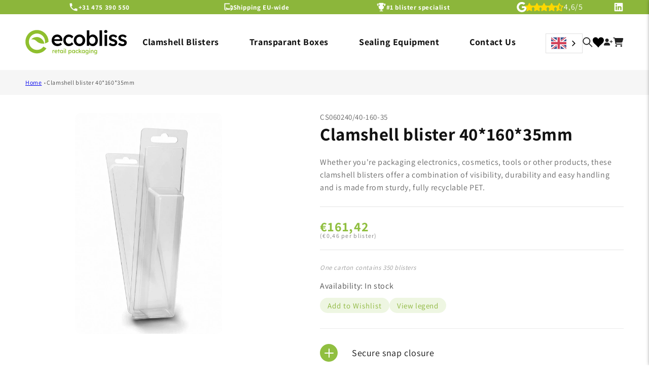

--- FILE ---
content_type: text/html; charset=utf-8
request_url: https://e-blister.com/en-be/products/cs060240-40-160-35
body_size: 56017
content:
<!doctype html>
<html class="js" lang="en">
  <head>
<script src="https://cdn-cookieyes.com/common/shopify.js"></script>
<!-- Google Tag Manager -->
<script>
    window.dataLayer = window.dataLayer || [];
</script>
<script>(function(w,d,s,l,i){w[l]=w[l]||[];w[l].push({'gtm.start':
new Date().getTime(),event:'gtm.js'});var f=d.getElementsByTagName(s)[0],
j=d.createElement(s),dl=l!='dataLayer'?'&l='+l:'';j.async=true;j.src=
'https://www.googletagmanager.com/gtm.js?id='+i+dl;f.parentNode.insertBefore(j,f);
})(window,document,'script','dataLayer','GTM-NLRZGKZ');</script>
<!-- End Google Tag Manager -->
    <meta name="google-site-verification" content="SYA-rWNEkibfZOBim2JYPj4DN7Hbpyj-eC1JqIhsq2Q">
    <meta name="google-site-verification=H7w6bJJMVQW9zLLE3JnQjbvW2a-VEz9Ws7AW8C0nyog">
    <meta name="google-site-verification" content="EP7REBCAZ_IHGoviBLNxrAtgrgkhgeQYXMRHOuAkpac">
    <meta charset="utf-8">
    <meta http-equiv="X-UA-Compatible" content="IE=edge">
    <meta name="viewport" content="width=device-width,initial-scale=1">
    <meta name="theme-color" content="">
    <link rel="canonical" href="https://e-blister.com/en-be/products/cs060240-40-160-35"><link rel="icon" type="image/png" href="//e-blister.com/cdn/shop/files/favicon-32x32.png?crop=center&height=32&v=1676453740&width=32"><link rel="preconnect" href="https://fonts.shopifycdn.com" crossorigin=""><title>
      Innovative Clamshell Blister Packaging CS060240 | Ecobliss Webshop
 &ndash; E-blister</title>


    
      <meta name="description" content="Choose innovative clamshell blister packaging for your products. Order CS060240-40-160-35 from Ecobliss Webshop for eco-friendly packaging options.">
    

    
    

<meta property="og:site_name" content="E-blister">
<meta property="og:url" content="https://e-blister.com/en-be/products/cs060240-40-160-35">
<meta property="og:title" content="Innovative Clamshell Blister Packaging CS060240 | Ecobliss Webshop">
<meta property="og:type" content="product">
<meta property="og:description" content="Choose innovative clamshell blister packaging for your products. Order CS060240-40-160-35 from Ecobliss Webshop for eco-friendly packaging options."><meta property="og:image" content="http://e-blister.com/cdn/shop/files/CS060240_40-160-35_7648aba2-e8e3-444e-9d31-4aa0de4f2a40.jpg?v=1757923752">
  <meta property="og:image:secure_url" content="https://e-blister.com/cdn/shop/files/CS060240_40-160-35_7648aba2-e8e3-444e-9d31-4aa0de4f2a40.jpg?v=1757923752">
  <meta property="og:image:width" content="832">
  <meta property="og:image:height" content="1248"><meta property="og:price:amount" content="161,42">
  <meta property="og:price:currency" content="EUR"><meta name="twitter:card" content="summary_large_image">
<meta name="twitter:title" content="Innovative Clamshell Blister Packaging CS060240 | Ecobliss Webshop">
<meta name="twitter:description" content="Choose innovative clamshell blister packaging for your products. Order CS060240-40-160-35 from Ecobliss Webshop for eco-friendly packaging options.">


    <script src="//e-blister.com/cdn/shop/t/23/assets/constants.js?v=132983761750457495441758704961" defer="defer"></script>
    <script src="//e-blister.com/cdn/shop/t/23/assets/pubsub.js?v=25310214064522200911758704961" defer="defer"></script>
    <script src="//e-blister.com/cdn/shop/t/23/assets/global.js?v=132990046077754591881758704961" defer="defer"></script>
    <script src="//e-blister.com/cdn/shop/t/23/assets/Wishlist.js?v=162202387355667366061758704961" defer="defer"></script>

    <script src="//e-blister.com/cdn/shop/t/23/assets/details-disclosure.js?v=13653116266235556501758704961" defer="defer"></script>
    <script src="//e-blister.com/cdn/shop/t/23/assets/details-modal.js?v=25581673532751508451758704961" defer="defer"></script>
    <script src="//e-blister.com/cdn/shop/t/23/assets/search-form.js?v=133129549252120666541758704961" defer="defer"></script><script>window.performance && window.performance.mark && window.performance.mark('shopify.content_for_header.start');</script><meta id="shopify-digital-wallet" name="shopify-digital-wallet" content="/67536158986/digital_wallets/dialog">
<meta name="shopify-checkout-api-token" content="6de369c33207ac97593386944ccbd38e">
<meta id="in-context-paypal-metadata" data-shop-id="67536158986" data-venmo-supported="false" data-environment="production" data-locale="en_US" data-paypal-v4="true" data-currency="EUR">
<link rel="alternate" hreflang="x-default" href="https://e-blister.com/products/cs060240-40-160-35">






























<link rel="alternate" type="application/json+oembed" href="https://e-blister.com/en-be/products/cs060240-40-160-35.oembed">
<script async="async" src="/checkouts/internal/preloads.js?locale=en-BE"></script>
<script id="shopify-features" type="application/json">{"accessToken":"6de369c33207ac97593386944ccbd38e","betas":["rich-media-storefront-analytics"],"domain":"e-blister.com","predictiveSearch":true,"shopId":67536158986,"locale":"en"}</script>
<script>var Shopify = Shopify || {};
Shopify.shop = "e-blister.myshopify.com";
Shopify.locale = "en";
Shopify.currency = {"active":"EUR","rate":"1.0"};
Shopify.country = "BE";
Shopify.theme = {"name":"Copy of published theme 24 sept 2025 ","id":184321933578,"schema_name":"Dawn","schema_version":"15.3.0","theme_store_id":887,"role":"main"};
Shopify.theme.handle = "null";
Shopify.theme.style = {"id":null,"handle":null};
Shopify.cdnHost = "e-blister.com/cdn";
Shopify.routes = Shopify.routes || {};
Shopify.routes.root = "/en-be/";</script>
<script type="module">!function(o){(o.Shopify=o.Shopify||{}).modules=!0}(window);</script>
<script>!function(o){function n(){var o=[];function n(){o.push(Array.prototype.slice.apply(arguments))}return n.q=o,n}var t=o.Shopify=o.Shopify||{};t.loadFeatures=n(),t.autoloadFeatures=n()}(window);</script>
<script id="shop-js-analytics" type="application/json">{"pageType":"product"}</script>
<script defer="defer" async="" type="module" src="//e-blister.com/cdn/shopifycloud/shop-js/modules/v2/client.init-shop-cart-sync_BT-GjEfc.en.esm.js"></script>
<script defer="defer" async="" type="module" src="//e-blister.com/cdn/shopifycloud/shop-js/modules/v2/chunk.common_D58fp_Oc.esm.js"></script>
<script defer="defer" async="" type="module" src="//e-blister.com/cdn/shopifycloud/shop-js/modules/v2/chunk.modal_xMitdFEc.esm.js"></script>
<script type="module">
  await import("//e-blister.com/cdn/shopifycloud/shop-js/modules/v2/client.init-shop-cart-sync_BT-GjEfc.en.esm.js");
await import("//e-blister.com/cdn/shopifycloud/shop-js/modules/v2/chunk.common_D58fp_Oc.esm.js");
await import("//e-blister.com/cdn/shopifycloud/shop-js/modules/v2/chunk.modal_xMitdFEc.esm.js");

  window.Shopify.SignInWithShop?.initShopCartSync?.({"fedCMEnabled":true,"windoidEnabled":true});

</script>
<script>(function() {
  var isLoaded = false;
  function asyncLoad() {
    if (isLoaded) return;
    isLoaded = true;
    var urls = ["\/\/swymv3free-01.azureedge.net\/code\/swym-shopify.js?shop=e-blister.myshopify.com","https:\/\/cdn.weglot.com\/weglot_script_tag.js?shop=e-blister.myshopify.com"];
    for (var i = 0; i < urls.length; i++) {
      var s = document.createElement('script');
      s.type = 'text/javascript';
      s.async = true;
      s.src = urls[i];
      var x = document.getElementsByTagName('script')[0];
      x.parentNode.insertBefore(s, x);
    }
  };
  if(window.attachEvent) {
    window.attachEvent('onload', asyncLoad);
  } else {
    window.addEventListener('load', asyncLoad, false);
  }
})();</script>
<script id="__st">var __st={"a":67536158986,"offset":3600,"reqid":"12c38dac-e671-4c0c-b8bc-604d6e6dc40b-1769471379","pageurl":"e-blister.com\/en-be\/products\/cs060240-40-160-35","u":"4e29b1370b27","p":"product","rtyp":"product","rid":8105897623818};</script>
<script>window.ShopifyPaypalV4VisibilityTracking = true;</script>
<script id="captcha-bootstrap">!function(){'use strict';const t='contact',e='account',n='new_comment',o=[[t,t],['blogs',n],['comments',n],[t,'customer']],c=[[e,'customer_login'],[e,'guest_login'],[e,'recover_customer_password'],[e,'create_customer']],r=t=>t.map((([t,e])=>`form[action*='/${t}']:not([data-nocaptcha='true']) input[name='form_type'][value='${e}']`)).join(','),a=t=>()=>t?[...document.querySelectorAll(t)].map((t=>t.form)):[];function s(){const t=[...o],e=r(t);return a(e)}const i='password',u='form_key',d=['recaptcha-v3-token','g-recaptcha-response','h-captcha-response',i],f=()=>{try{return window.sessionStorage}catch{return}},m='__shopify_v',_=t=>t.elements[u];function p(t,e,n=!1){try{const o=window.sessionStorage,c=JSON.parse(o.getItem(e)),{data:r}=function(t){const{data:e,action:n}=t;return t[m]||n?{data:e,action:n}:{data:t,action:n}}(c);for(const[e,n]of Object.entries(r))t.elements[e]&&(t.elements[e].value=n);n&&o.removeItem(e)}catch(o){console.error('form repopulation failed',{error:o})}}const l='form_type',E='cptcha';function T(t){t.dataset[E]=!0}const w=window,h=w.document,L='Shopify',v='ce_forms',y='captcha';let A=!1;((t,e)=>{const n=(g='f06e6c50-85a8-45c8-87d0-21a2b65856fe',I='https://cdn.shopify.com/shopifycloud/storefront-forms-hcaptcha/ce_storefront_forms_captcha_hcaptcha.v1.5.2.iife.js',D={infoText:'Protected by hCaptcha',privacyText:'Privacy',termsText:'Terms'},(t,e,n)=>{const o=w[L][v],c=o.bindForm;if(c)return c(t,g,e,D).then(n);var r;o.q.push([[t,g,e,D],n]),r=I,A||(h.body.append(Object.assign(h.createElement('script'),{id:'captcha-provider',async:!0,src:r})),A=!0)});var g,I,D;w[L]=w[L]||{},w[L][v]=w[L][v]||{},w[L][v].q=[],w[L][y]=w[L][y]||{},w[L][y].protect=function(t,e){n(t,void 0,e),T(t)},Object.freeze(w[L][y]),function(t,e,n,w,h,L){const[v,y,A,g]=function(t,e,n){const i=e?o:[],u=t?c:[],d=[...i,...u],f=r(d),m=r(i),_=r(d.filter((([t,e])=>n.includes(e))));return[a(f),a(m),a(_),s()]}(w,h,L),I=t=>{const e=t.target;return e instanceof HTMLFormElement?e:e&&e.form},D=t=>v().includes(t);t.addEventListener('submit',(t=>{const e=I(t);if(!e)return;const n=D(e)&&!e.dataset.hcaptchaBound&&!e.dataset.recaptchaBound,o=_(e),c=g().includes(e)&&(!o||!o.value);(n||c)&&t.preventDefault(),c&&!n&&(function(t){try{if(!f())return;!function(t){const e=f();if(!e)return;const n=_(t);if(!n)return;const o=n.value;o&&e.removeItem(o)}(t);const e=Array.from(Array(32),(()=>Math.random().toString(36)[2])).join('');!function(t,e){_(t)||t.append(Object.assign(document.createElement('input'),{type:'hidden',name:u})),t.elements[u].value=e}(t,e),function(t,e){const n=f();if(!n)return;const o=[...t.querySelectorAll(`input[type='${i}']`)].map((({name:t})=>t)),c=[...d,...o],r={};for(const[a,s]of new FormData(t).entries())c.includes(a)||(r[a]=s);n.setItem(e,JSON.stringify({[m]:1,action:t.action,data:r}))}(t,e)}catch(e){console.error('failed to persist form',e)}}(e),e.submit())}));const S=(t,e)=>{t&&!t.dataset[E]&&(n(t,e.some((e=>e===t))),T(t))};for(const o of['focusin','change'])t.addEventListener(o,(t=>{const e=I(t);D(e)&&S(e,y())}));const B=e.get('form_key'),M=e.get(l),P=B&&M;t.addEventListener('DOMContentLoaded',(()=>{const t=y();if(P)for(const e of t)e.elements[l].value===M&&p(e,B);[...new Set([...A(),...v().filter((t=>'true'===t.dataset.shopifyCaptcha))])].forEach((e=>S(e,t)))}))}(h,new URLSearchParams(w.location.search),n,t,e,['guest_login'])})(!0,!0)}();</script>
<script integrity="sha256-4kQ18oKyAcykRKYeNunJcIwy7WH5gtpwJnB7kiuLZ1E=" data-source-attribution="shopify.loadfeatures" defer="defer" src="//e-blister.com/cdn/shopifycloud/storefront/assets/storefront/load_feature-a0a9edcb.js" crossorigin="anonymous"></script>
<script data-source-attribution="shopify.dynamic_checkout.dynamic.init">var Shopify=Shopify||{};Shopify.PaymentButton=Shopify.PaymentButton||{isStorefrontPortableWallets:!0,init:function(){window.Shopify.PaymentButton.init=function(){};var t=document.createElement("script");t.src="https://e-blister.com/cdn/shopifycloud/portable-wallets/latest/portable-wallets.en.js",t.type="module",document.head.appendChild(t)}};
</script>
<script data-source-attribution="shopify.dynamic_checkout.buyer_consent">
  function portableWalletsHideBuyerConsent(e){var t=document.getElementById("shopify-buyer-consent"),n=document.getElementById("shopify-subscription-policy-button");t&&n&&(t.classList.add("hidden"),t.setAttribute("aria-hidden","true"),n.removeEventListener("click",e))}function portableWalletsShowBuyerConsent(e){var t=document.getElementById("shopify-buyer-consent"),n=document.getElementById("shopify-subscription-policy-button");t&&n&&(t.classList.remove("hidden"),t.removeAttribute("aria-hidden"),n.addEventListener("click",e))}window.Shopify?.PaymentButton&&(window.Shopify.PaymentButton.hideBuyerConsent=portableWalletsHideBuyerConsent,window.Shopify.PaymentButton.showBuyerConsent=portableWalletsShowBuyerConsent);
</script>
<script data-source-attribution="shopify.dynamic_checkout.cart.bootstrap">document.addEventListener("DOMContentLoaded",(function(){function t(){return document.querySelector("shopify-accelerated-checkout-cart, shopify-accelerated-checkout")}if(t())Shopify.PaymentButton.init();else{new MutationObserver((function(e,n){t()&&(Shopify.PaymentButton.init(),n.disconnect())})).observe(document.body,{childList:!0,subtree:!0})}}));
</script>
<link id="shopify-accelerated-checkout-styles" rel="stylesheet" media="screen" href="https://e-blister.com/cdn/shopifycloud/portable-wallets/latest/accelerated-checkout-backwards-compat.css" crossorigin="anonymous">
<style id="shopify-accelerated-checkout-cart">
        #shopify-buyer-consent {
  margin-top: 1em;
  display: inline-block;
  width: 100%;
}

#shopify-buyer-consent.hidden {
  display: none;
}

#shopify-subscription-policy-button {
  background: none;
  border: none;
  padding: 0;
  text-decoration: underline;
  font-size: inherit;
  cursor: pointer;
}

#shopify-subscription-policy-button::before {
  box-shadow: none;
}

      </style>
<script id="sections-script" data-sections="header" defer="defer" src="//e-blister.com/cdn/shop/t/23/compiled_assets/scripts.js?v=8740"></script>
<script>window.performance && window.performance.mark && window.performance.mark('shopify.content_for_header.end');</script>
<script src="https://ajax.googleapis.com/ajax/libs/jquery/3.2.1/jquery.min.js"></script>
<link rel="stylesheet" href="https://cdnjs.cloudflare.com/ajax/libs/font-awesome/6.2.1/css/all.min.css" integrity="sha512-MV7K8+y+gLIBoVD59lQIYicR65iaqukzvf/nwasF0nqhPay5w/9lJmVM2hMDcnK1OnMGCdVK+iQrJ7lzPJQd1w==" crossorigin="anonymous" referrerpolicy="no-referrer">

    <style data-shopify="">
      @font-face {
  font-family: Assistant;
  font-weight: 400;
  font-style: normal;
  font-display: swap;
  src: url("//e-blister.com/cdn/fonts/assistant/assistant_n4.9120912a469cad1cc292572851508ca49d12e768.woff2") format("woff2"),
       url("//e-blister.com/cdn/fonts/assistant/assistant_n4.6e9875ce64e0fefcd3f4446b7ec9036b3ddd2985.woff") format("woff");
}

      @font-face {
  font-family: Assistant;
  font-weight: 700;
  font-style: normal;
  font-display: swap;
  src: url("//e-blister.com/cdn/fonts/assistant/assistant_n7.bf44452348ec8b8efa3aa3068825305886b1c83c.woff2") format("woff2"),
       url("//e-blister.com/cdn/fonts/assistant/assistant_n7.0c887fee83f6b3bda822f1150b912c72da0f7b64.woff") format("woff");
}

      
      
      @font-face {
  font-family: Assistant;
  font-weight: 400;
  font-style: normal;
  font-display: swap;
  src: url("//e-blister.com/cdn/fonts/assistant/assistant_n4.9120912a469cad1cc292572851508ca49d12e768.woff2") format("woff2"),
       url("//e-blister.com/cdn/fonts/assistant/assistant_n4.6e9875ce64e0fefcd3f4446b7ec9036b3ddd2985.woff") format("woff");
}


      
        :root,
        .color-scheme-1 {
          --color-background: 255,255,255;
        
          --gradient-background: #ffffff;
        

        

        --color-foreground: 18,18,18;
        --color-background-contrast: 191,191,191;
        --color-shadow: 18,18,18;
        --color-button: 140,182,59;
        --color-button-text: 255,255,255;
        --color-secondary-button: 255,255,255;
        --color-secondary-button-text: 18,18,18;
        --color-link: 18,18,18;
        --color-badge-foreground: 18,18,18;
        --color-badge-background: 255,255,255;
        --color-badge-border: 18,18,18;
        --payment-terms-background-color: rgb(255 255 255);
      }
      
        
        .color-scheme-2 {
          --color-background: 248,248,248;
        
          --gradient-background: #f8f8f8;
        

        

        --color-foreground: 18,18,18;
        --color-background-contrast: 184,184,184;
        --color-shadow: 18,18,18;
        --color-button: 18,18,18;
        --color-button-text: 248,248,248;
        --color-secondary-button: 248,248,248;
        --color-secondary-button-text: 18,18,18;
        --color-link: 18,18,18;
        --color-badge-foreground: 18,18,18;
        --color-badge-background: 248,248,248;
        --color-badge-border: 18,18,18;
        --payment-terms-background-color: rgb(248 248 248);
      }
      
        
        .color-scheme-3 {
          --color-background: 36,40,51;
        
          --gradient-background: #242833;
        

        

        --color-foreground: 255,255,255;
        --color-background-contrast: 47,52,66;
        --color-shadow: 18,18,18;
        --color-button: 255,255,255;
        --color-button-text: 0,0,0;
        --color-secondary-button: 36,40,51;
        --color-secondary-button-text: 255,255,255;
        --color-link: 255,255,255;
        --color-badge-foreground: 255,255,255;
        --color-badge-background: 36,40,51;
        --color-badge-border: 255,255,255;
        --payment-terms-background-color: rgb(36 40 51);
      }
      
        
        .color-scheme-4 {
          --color-background: 51,51,51;
        
          --gradient-background: #333333;
        

        

        --color-foreground: 255,255,255;
        --color-background-contrast: 64,64,64;
        --color-shadow: 18,18,18;
        --color-button: 255,255,255;
        --color-button-text: 18,18,18;
        --color-secondary-button: 51,51,51;
        --color-secondary-button-text: 255,255,255;
        --color-link: 255,255,255;
        --color-badge-foreground: 255,255,255;
        --color-badge-background: 51,51,51;
        --color-badge-border: 255,255,255;
        --payment-terms-background-color: rgb(51 51 51);
      }
      
        
        .color-scheme-5 {
          --color-background: 51,79,180;
        
          --gradient-background: #334fb4;
        

        

        --color-foreground: 255,255,255;
        --color-background-contrast: 23,35,81;
        --color-shadow: 18,18,18;
        --color-button: 255,255,255;
        --color-button-text: 51,79,180;
        --color-secondary-button: 51,79,180;
        --color-secondary-button-text: 255,255,255;
        --color-link: 255,255,255;
        --color-badge-foreground: 255,255,255;
        --color-badge-background: 51,79,180;
        --color-badge-border: 255,255,255;
        --payment-terms-background-color: rgb(51 79 180);
      }
      
        
        .color-scheme-847af8a9-64ff-4f1c-afba-d2431a79b019 {
          --color-background: 140,182,59;
        
          --gradient-background: #8cb63b;
        

        

        --color-foreground: 255,255,255;
        --color-background-contrast: 66,86,28;
        --color-shadow: 18,18,18;
        --color-button: 140,182,59;
        --color-button-text: 255,255,255;
        --color-secondary-button: 140,182,59;
        --color-secondary-button-text: 18,18,18;
        --color-link: 18,18,18;
        --color-badge-foreground: 255,255,255;
        --color-badge-background: 140,182,59;
        --color-badge-border: 255,255,255;
        --payment-terms-background-color: rgb(140 182 59);
      }
      
        
        .color-scheme-fa86d8c5-85d3-4759-be2e-3026b006016c {
          --color-background: 255,255,255;
        
          --gradient-background: linear-gradient(228deg, rgba(140, 182, 59, 1) 14%, rgba(228, 244, 189, 1) 83%);
        

        

        --color-foreground: 18,18,18;
        --color-background-contrast: 191,191,191;
        --color-shadow: 18,18,18;
        --color-button: 140,182,59;
        --color-button-text: 255,255,255;
        --color-secondary-button: 255,255,255;
        --color-secondary-button-text: 18,18,18;
        --color-link: 18,18,18;
        --color-badge-foreground: 18,18,18;
        --color-badge-background: 255,255,255;
        --color-badge-border: 18,18,18;
        --payment-terms-background-color: rgb(255 255 255);
      }
      
        
        .color-scheme-050c72c4-fe7f-4f77-a587-b00bdf49d916 {
          --color-background: 255,255,255;
        
          --gradient-background: #ffffff;
        

        

        --color-foreground: 0,0,0;
        --color-background-contrast: 191,191,191;
        --color-shadow: 18,18,18;
        --color-button: 140,182,59;
        --color-button-text: 255,255,255;
        --color-secondary-button: 255,255,255;
        --color-secondary-button-text: 18,18,18;
        --color-link: 18,18,18;
        --color-badge-foreground: 0,0,0;
        --color-badge-background: 255,255,255;
        --color-badge-border: 0,0,0;
        --payment-terms-background-color: rgb(255 255 255);
      }
      
        
        .color-scheme-5be602ea-732e-4741-8aff-b7b47b8de9a3 {
          --color-background: 244,249,235;
        
          --gradient-background: #f4f9eb;
        

        

        --color-foreground: 18,18,18;
        --color-background-contrast: 190,220,137;
        --color-shadow: 18,18,18;
        --color-button: 255,255,255;
        --color-button-text: 140,182,59;
        --color-secondary-button: 244,249,235;
        --color-secondary-button-text: 18,18,18;
        --color-link: 18,18,18;
        --color-badge-foreground: 18,18,18;
        --color-badge-background: 244,249,235;
        --color-badge-border: 18,18,18;
        --payment-terms-background-color: rgb(244 249 235);
      }
      
        
        .color-scheme-b7ab6307-aa0d-46b7-b25c-aaa07844ea66 {
          --color-background: 255,255,255;
        
          --gradient-background: #ffffff;
        

        

        --color-foreground: 18,18,18;
        --color-background-contrast: 191,191,191;
        --color-shadow: 18,18,18;
        --color-button: 140,182,59;
        --color-button-text: 140,182,59;
        --color-secondary-button: 255,255,255;
        --color-secondary-button-text: 18,18,18;
        --color-link: 18,18,18;
        --color-badge-foreground: 18,18,18;
        --color-badge-background: 255,255,255;
        --color-badge-border: 18,18,18;
        --payment-terms-background-color: rgb(255 255 255);
      }
      
        
        .color-scheme-e7c14b45-8be9-4fbc-a12c-817d19672252 {
          --color-background: 242,242,242;
        
          --gradient-background: #f2f2f2;
        

        

        --color-foreground: 18,18,18;
        --color-background-contrast: 178,178,178;
        --color-shadow: 18,18,18;
        --color-button: 140,182,59;
        --color-button-text: 255,255,255;
        --color-secondary-button: 242,242,242;
        --color-secondary-button-text: 18,18,18;
        --color-link: 18,18,18;
        --color-badge-foreground: 18,18,18;
        --color-badge-background: 242,242,242;
        --color-badge-border: 18,18,18;
        --payment-terms-background-color: rgb(242 242 242);
      }
      
        
        .color-scheme-96797762-0edc-4819-b2ee-8f21e8e9d33f {
          --color-background: 255,255,255;
        
          --gradient-background: linear-gradient(203deg, rgba(228, 244, 189, 1) 23%, rgba(228, 244, 189, 1) 24%, rgba(140, 182, 59, 1) 47%);
        

        

        --color-foreground: 18,18,18;
        --color-background-contrast: 191,191,191;
        --color-shadow: 18,18,18;
        --color-button: 140,182,59;
        --color-button-text: 255,255,255;
        --color-secondary-button: 255,255,255;
        --color-secondary-button-text: 18,18,18;
        --color-link: 18,18,18;
        --color-badge-foreground: 18,18,18;
        --color-badge-background: 255,255,255;
        --color-badge-border: 18,18,18;
        --payment-terms-background-color: rgb(255 255 255);
      }
      

      body, .color-scheme-1, .color-scheme-2, .color-scheme-3, .color-scheme-4, .color-scheme-5, .color-scheme-847af8a9-64ff-4f1c-afba-d2431a79b019, .color-scheme-fa86d8c5-85d3-4759-be2e-3026b006016c, .color-scheme-050c72c4-fe7f-4f77-a587-b00bdf49d916, .color-scheme-5be602ea-732e-4741-8aff-b7b47b8de9a3, .color-scheme-b7ab6307-aa0d-46b7-b25c-aaa07844ea66, .color-scheme-e7c14b45-8be9-4fbc-a12c-817d19672252, .color-scheme-96797762-0edc-4819-b2ee-8f21e8e9d33f {
        color: rgba(var(--color-foreground), 0.75);
        background-color: rgb(var(--color-background));
      }

      :root {
        --font-body-family: Assistant, sans-serif;
        --font-body-style: normal;
        --font-body-weight: 400;
        --font-body-weight-bold: 700;

        --font-heading-family: Assistant, sans-serif;
        --font-heading-style: normal;
        --font-heading-weight: 400;

        --font-body-scale: 1.0;
        --font-heading-scale: 1.0;

        --media-padding: px;
        --media-border-opacity: 0.05;
        --media-border-width: 0px;
        --media-radius: 10px;
        --media-shadow-opacity: 0.0;
        --media-shadow-horizontal-offset: 0px;
        --media-shadow-vertical-offset: 4px;
        --media-shadow-blur-radius: 5px;
        --media-shadow-visible: 0;

        --page-width: 140rem;
        --page-width-margin: 0rem;

        --product-card-image-padding: 0.0rem;
        --product-card-corner-radius: 0.8rem;
        --product-card-text-alignment: left;
        --product-card-border-width: 0.0rem;
        --product-card-border-opacity: 0.1;
        --product-card-shadow-opacity: 0.0;
        --product-card-shadow-visible: 0;
        --product-card-shadow-horizontal-offset: 0.0rem;
        --product-card-shadow-vertical-offset: 0.4rem;
        --product-card-shadow-blur-radius: 0.5rem;

        --collection-card-image-padding: 0.0rem;
        --collection-card-corner-radius: 0.0rem;
        --collection-card-text-alignment: left;
        --collection-card-border-width: 0.0rem;
        --collection-card-border-opacity: 0.1;
        --collection-card-shadow-opacity: 0.0;
        --collection-card-shadow-visible: 0;
        --collection-card-shadow-horizontal-offset: 0.0rem;
        --collection-card-shadow-vertical-offset: 0.4rem;
        --collection-card-shadow-blur-radius: 0.5rem;

        --blog-card-image-padding: 0.0rem;
        --blog-card-corner-radius: 1.0rem;
        --blog-card-text-alignment: left;
        --blog-card-border-width: 0.0rem;
        --blog-card-border-opacity: 0.1;
        --blog-card-shadow-opacity: 0.0;
        --blog-card-shadow-visible: 0;
        --blog-card-shadow-horizontal-offset: 0.0rem;
        --blog-card-shadow-vertical-offset: 0.8rem;
        --blog-card-shadow-blur-radius: 0.0rem;

        --badge-corner-radius: 4.0rem;

        --popup-border-width: 1px;
        --popup-border-opacity: 0.1;
        --popup-corner-radius: 0px;
        --popup-shadow-opacity: 0.0;
        --popup-shadow-horizontal-offset: 0px;
        --popup-shadow-vertical-offset: 4px;
        --popup-shadow-blur-radius: 5px;

        --drawer-border-width: 1px;
        --drawer-border-opacity: 0.1;
        --drawer-shadow-opacity: 0.0;
        --drawer-shadow-horizontal-offset: 0px;
        --drawer-shadow-vertical-offset: 4px;
        --drawer-shadow-blur-radius: 5px;

        --spacing-sections-desktop: 0px;
        --spacing-sections-mobile: 0px;

        --grid-desktop-vertical-spacing: 20px;
        --grid-desktop-horizontal-spacing: 20px;
        --grid-mobile-vertical-spacing: 10px;
        --grid-mobile-horizontal-spacing: 10px;

        --text-boxes-border-opacity: 0.1;
        --text-boxes-border-width: 0px;
        --text-boxes-radius: 0px;
        --text-boxes-shadow-opacity: 0.0;
        --text-boxes-shadow-visible: 0;
        --text-boxes-shadow-horizontal-offset: 0px;
        --text-boxes-shadow-vertical-offset: 4px;
        --text-boxes-shadow-blur-radius: 5px;

        --buttons-radius: 8px;
        --buttons-radius-outset: 9px;
        --buttons-border-width: 1px;
        --buttons-border-opacity: 1.0;
        --buttons-shadow-opacity: 0.0;
        --buttons-shadow-visible: 0;
        --buttons-shadow-horizontal-offset: 0px;
        --buttons-shadow-vertical-offset: 4px;
        --buttons-shadow-blur-radius: 5px;
        --buttons-border-offset: 0.3px;

        --inputs-radius: 8px;
        --inputs-border-width: 1px;
        --inputs-border-opacity: 0.55;
        --inputs-shadow-opacity: 0.0;
        --inputs-shadow-horizontal-offset: 0px;
        --inputs-margin-offset: 0px;
        --inputs-shadow-vertical-offset: 4px;
        --inputs-shadow-blur-radius: 5px;
        --inputs-radius-outset: 9px;

        --variant-pills-radius: 40px;
        --variant-pills-border-width: 1px;
        --variant-pills-border-opacity: 0.55;
        --variant-pills-shadow-opacity: 0.0;
        --variant-pills-shadow-horizontal-offset: 0px;
        --variant-pills-shadow-vertical-offset: 4px;
        --variant-pills-shadow-blur-radius: 5px;
      }

      *,
      *::before,
      *::after {
        box-sizing: inherit;
      }

      html {
        box-sizing: border-box;
        font-size: calc(var(--font-body-scale) * 62.5%);
        height: 100%;
      }

      body {
        display: grid;
        grid-template-rows: auto auto 1fr auto;
        grid-template-columns: 100%;
        min-height: 100%;
        margin: 0;
        font-size: 1.5rem;
        letter-spacing: 0.06rem;
        line-height: calc(1 + 0.8 / var(--font-body-scale));
        font-family: var(--font-body-family);
        font-style: var(--font-body-style);
        font-weight: var(--font-body-weight);
      }

      @media screen and (min-width: 750px) {
        body {
          font-size: 1.6rem;
        }
      }
    </style>

    <link href="//e-blister.com/cdn/shop/t/23/assets/base.css?v=90515694316013866421760002758" rel="stylesheet" type="text/css" media="all">

     <link href="//e-blister.com/cdn/shop/t/23/assets/custom.css?v=158215045982286327151760004742" rel="stylesheet" type="text/css" media="all">

<link href="//e-blister.com/cdn/shop/t/23/assets/dev.css?v=86283046556927348641760002717" rel="stylesheet" type="text/css" media="all">
  <style>
    html:not([lang="en"]) summary.width > div > span {
    font-size: 0px;
}
html:not([lang="en"]) summary.width > div > span:before {
    font-size:14px;
    content:"Width";
}
    html:not([lang="en"]) summary.length > div > span {
    font-size: 0px;
}
html:not([lang="en"]) summary.length > div > span:before {
    font-size:14px;
    content:"length";
}
       html:not([lang="en"]) summary.depth > div > span {
    font-size: 0px;
}
html:not([lang="en"]) summary.depth > div > span:before {
    font-size:14px;
    content:"Depth";
} 
html:not([lang="en"]) summary.outer-sizes > div > span {
    font-size: 0px;
}
html:not([lang="en"]) summary.outer-sizes > div > span:before {
    font-size:14px;
    content:"Outer sizes";
} 
html:not([lang="en"]) summary.top-closure > div > span {
    font-size: 0px;
}
html:not([lang="en"]) summary.top-closure > div > span:before {
    font-size:14px;
    content:"Top closure";
} 
html:not([lang="en"]) summary.closure-bottom > div > span {
    font-size: 0px;
}
html:not([lang="en"]) summary.closure-bottom > div > span:before {
    font-size:14px;
    content:"Closure bottom";
} 
html .docapp-app-block span.buy:before ,.volp_table_main_wrapper div b:before,.cartupsellKh p b:before{
    content:"Buy";
} 
html .docapp-app-block span.receive:before,.volp_table_main_wrapper span.off:before,.cartupsellKh p span.off:before {
    content:"and save";
} 

  </style>
    <link rel="stylesheet" href="//e-blister.com/cdn/shop/t/23/assets/component-cart-items.css?v=23917223812499722491758704961" media="print" onload="this.media='all'">
      <link rel="preload" as="font" href="//e-blister.com/cdn/fonts/assistant/assistant_n4.9120912a469cad1cc292572851508ca49d12e768.woff2" type="font/woff2" crossorigin="">
      

      <link rel="preload" as="font" href="//e-blister.com/cdn/fonts/assistant/assistant_n4.9120912a469cad1cc292572851508ca49d12e768.woff2" type="font/woff2" crossorigin="">
      
<link href="//e-blister.com/cdn/shop/t/23/assets/component-localization-form.css?v=170315343355214948141758704961" rel="stylesheet" type="text/css" media="all">
      <script src="//e-blister.com/cdn/shop/t/23/assets/localization-form.js?v=144176611646395275351758704961" defer="defer"></script><link rel="stylesheet" href="//e-blister.com/cdn/shop/t/23/assets/component-predictive-search.css?v=118923337488134913561758704961" media="print" onload="this.media='all'"><script>
      if (Shopify.designMode) {
        document.documentElement.classList.add('shopify-design-mode');
      }
    </script>
    
  <script>window.is_hulkpo_installed=false</script>
  




<script>(() => {const installerKey = 'docapp-volume-auto-install'; const urlParams = new URLSearchParams(window.location.search); if (urlParams.get(installerKey)) {window.sessionStorage.setItem(installerKey, JSON.stringify({integrationId: urlParams.get('docapp-integration-id'), divClass: urlParams.get('docapp-install-class'), check: urlParams.get('docapp-check')}));}})();</script>

<script>(() => {const previewKey = 'docapp-volume-test'; const urlParams = new URLSearchParams(window.location.search); if (urlParams.get(previewKey)) {window.sessionStorage.setItem(previewKey, JSON.stringify({active: true, integrationId: urlParams.get('docapp-volume-inst-test')}));}})();</script>


<script>
    
    
    
    
    var gsf_conversion_data = {page_type : 'product', event : 'view_item', data : {product_data : [{variant_id : 44146128945418, product_id : 8105897623818, name : "Clamshell blister 40*160*35mm", price : "161.42", currency : "EUR", sku : "CS060240/40-160-35", brand : "E-blister", variant : "Default Title", category : "", quantity : "9" }], total_price : "161.42", shop_currency : "EUR"}};
    
</script>




<script type="text/javascript">
window.dataLayer = window.dataLayer || [];

window.appStart = function(){
  window.productPageHandle = function(){

    var productName = "Clamshell blister 40*160*35mm";
    var productId = "8105897623818";
    var productPrice = "161,42";
    var productBrand = "E-blister";
    var productCollection = "60 x 240 mm (A x B)";
    var productType = "";
    var productSku = "CS060240/40-160-35";
    var productVariantId = "44146128945418";
    var productVariantTitle = "Default Title";

    window.dataLayer.push({
      event: "analyzify_productDetail",
      productId: productId,
      productName: productName,
      productPrice: productPrice,
      productBrand: productBrand,
      productCategory: productCollection,
      productType: productType,
      productSku: productSku,
      productVariantId: productVariantId,
      productVariantTitle: productVariantTitle,
      currency: "EUR",
    });
  };


  
    productPageHandle();
  

}
appStart();
</script>

    <script>
$(document).ready(function () {
$('header-menu > details').hover(
  function () {
    // Mouse enter
    $(this).attr('open', '');
    $(this).find('summary').attr('aria-expanded', 'true');
  },
  function () {
    // Mouse leave
    $(this).removeAttr('open');
    $(this).find('summary').attr('aria-expanded', 'false');
  }
);
});
</script>


<link rel="stylesheet" href="https://cdnjs.cloudflare.com/ajax/libs/OwlCarousel2/2.3.4/assets/owl.carousel.min.css">
<link rel="stylesheet" href="https://cdnjs.cloudflare.com/ajax/libs/OwlCarousel2/2.3.4/assets/owl.theme.default.min.css">
    <!-- jQuery -->
<script src="https://code.jquery.com/jquery-3.6.0.min.js"></script>
<!-- Owl Carousel JS -->
<script src="https://cdnjs.cloudflare.com/ajax/libs/OwlCarousel2/2.3.4/owl.carousel.min.js"></script>
  <!-- BEGIN app block: shopify://apps/weglot-translate-your-store/blocks/weglot/3097482a-fafe-42ff-bc33-ea19e35c4a20 -->
  






  
    

    
    
    
      
    
  
    

    
    
    
      
    
  
    

    
    
    
      
    
  
    

    
    
    
      
    
  
    

    
    
    
      
    
  
    

    
    
    
      
    
  
    

    
    
    
      
    
  
    

    
    
    
      
    
  
    

    
    
    
      
    
  
    

    
    
    
      
    
  
    

    
    
    
      
    
  
    

    
    
    
      
    
  
    

    
    
    
      
    
  
    

    
    
    
      
    
  


<!--Start Weglot Script-->
<script type="application/json" id="weglot-data">{"allLanguageUrls":{"en":"https://e-blister.com/en-be/products/cs060240-40-160-35","nl":"https://e-blister.com/nl/en-be/products/cs060240-40-160-35","de":"https://e-blister.com/de/en-be/products/cs060240-40-160-35","fr":"https://e-blister.com/fr/en-be/products/cs060240-40-160-35","es":"https://e-blister.com/es/en-be/products/cs060240-40-160-35","it":"https://e-blister.com/it/en-be/products/cs060240-40-160-35","pl":"https://e-blister.com/pl/en-be/products/cs060240-40-160-35","sv":"https://e-blister.com/sv/en-be/products/cs060240-40-160-35","sl":"https://e-blister.com/sl/en-be/products/cs060240-40-160-35","sk":"https://e-blister.com/sk/en-be/products/cs060240-40-160-35","no":"https://e-blister.com/no/en-be/products/cs060240-40-160-35","el":"https://e-blister.com/el/en-be/products/cs060240-40-160-35","fi":"https://e-blister.com/fi/en-be/products/cs060240-40-160-35","da":"https://e-blister.com/da/en-be/products/cs060240-40-160-35","cs":"https://e-blister.com/cs/en-be/products/cs060240-40-160-35"},"originalCanonicalUrl":"https://e-blister.com/en-be/products/cs060240-40-160-35","originalPath":"/en-be/products/cs060240-40-160-35","settings":{"auto_switch":false,"auto_switch_fallback":null,"category":11,"custom_settings":{"button_style":{"with_name":true,"full_name":true,"is_dropdown":true,"with_flags":true,"flag_type":"rectangle_mat","custom_css":""},"switchers":[{"style":{"with_name":false,"with_flags":true,"full_name":true,"is_dropdown":true,"invert_flags":true,"flag_type":"shiny","size_scale":"0.9"},"opts":{"open_hover":false,"close_outside_click":true,"is_responsive":false,"display_device":"mobile","pixel_cutoff":768},"colors":[],"location":{"target":".page-width > .links","sibling":""},"template":{"name":"default","hash":"11ab7e19aace13aac0151005adb65b32fc0cd538"}}],"translate_search":false,"loading_bar":true,"hide_switcher":false,"translate_images":false,"subdomain":false,"wait_transition":true,"dynamic":"","shopify_theme_app_extension":true},"deleted_at":null,"dynamics":[],"excluded_blocks":[],"excluded_paths":[{"excluded_languages":[],"language_button_displayed":false,"type":"CONTAIN","value":"account"}],"external_enabled":false,"host":"e-blister.com","is_dns_set":true,"is_https":true,"language_from":"en","language_from_custom_flag":null,"language_from_custom_name":null,"languages":[{"connect_host_destination":null,"custom_code":null,"custom_flag":null,"custom_local_name":null,"custom_name":null,"enabled":true,"language_to":"nl"},{"connect_host_destination":null,"custom_code":null,"custom_flag":null,"custom_local_name":null,"custom_name":null,"enabled":true,"language_to":"de"},{"connect_host_destination":null,"custom_code":null,"custom_flag":null,"custom_local_name":null,"custom_name":null,"enabled":true,"language_to":"fr"},{"connect_host_destination":null,"custom_code":null,"custom_flag":null,"custom_local_name":null,"custom_name":null,"enabled":true,"language_to":"es"},{"connect_host_destination":null,"custom_code":null,"custom_flag":null,"custom_local_name":null,"custom_name":null,"enabled":true,"language_to":"it"},{"connect_host_destination":null,"custom_code":null,"custom_flag":null,"custom_local_name":null,"custom_name":null,"enabled":true,"language_to":"pl"},{"connect_host_destination":null,"custom_code":null,"custom_flag":null,"custom_local_name":null,"custom_name":null,"enabled":true,"language_to":"sv"},{"connect_host_destination":null,"custom_code":null,"custom_flag":null,"custom_local_name":null,"custom_name":null,"enabled":true,"language_to":"sl"},{"connect_host_destination":null,"custom_code":null,"custom_flag":null,"custom_local_name":null,"custom_name":null,"enabled":true,"language_to":"sk"},{"connect_host_destination":null,"custom_code":null,"custom_flag":null,"custom_local_name":null,"custom_name":null,"enabled":true,"language_to":"no"},{"connect_host_destination":null,"custom_code":null,"custom_flag":null,"custom_local_name":null,"custom_name":null,"enabled":true,"language_to":"el"},{"connect_host_destination":null,"custom_code":null,"custom_flag":null,"custom_local_name":null,"custom_name":null,"enabled":true,"language_to":"fi"},{"connect_host_destination":null,"custom_code":null,"custom_flag":null,"custom_local_name":null,"custom_name":null,"enabled":true,"language_to":"da"},{"connect_host_destination":null,"custom_code":null,"custom_flag":null,"custom_local_name":null,"custom_name":null,"enabled":true,"language_to":"cs"}],"media_enabled":false,"page_views_enabled":false,"technology_id":2,"technology_name":"Shopify","translation_engine":3,"url_type":"SUBDIRECTORY","versions":{"translation":1765185155}}}</script>
<script src="https://cdn.weglot.com/weglot.min.js?api_key=wg_4dc0ad5dcae5e0f483126dbe774d45b34" async=""></script>
<!--End Weglot Script-->

<!-- END app block --><!-- BEGIN app block: shopify://apps/rt-google-fonts-custom-fonts/blocks/app-embed/2caf2c68-0038-455e-b0b9-066a7c2ad923 -->
<!-- END app block --><!-- BEGIN app block: shopify://apps/klaviyo-email-marketing-sms/blocks/klaviyo-onsite-embed/2632fe16-c075-4321-a88b-50b567f42507 -->












  <script async="" src="https://static.klaviyo.com/onsite/js/VVVSbB/klaviyo.js?company_id=VVVSbB"></script>
  <script>!function(){if(!window.klaviyo){window._klOnsite=window._klOnsite||[];try{window.klaviyo=new Proxy({},{get:function(n,i){return"push"===i?function(){var n;(n=window._klOnsite).push.apply(n,arguments)}:function(){for(var n=arguments.length,o=new Array(n),w=0;w<n;w++)o[w]=arguments[w];var t="function"==typeof o[o.length-1]?o.pop():void 0,e=new Promise((function(n){window._klOnsite.push([i].concat(o,[function(i){t&&t(i),n(i)}]))}));return e}}})}catch(n){window.klaviyo=window.klaviyo||[],window.klaviyo.push=function(){var n;(n=window._klOnsite).push.apply(n,arguments)}}}}();</script>

  
    <script id="viewed_product">
      if (item == null) {
        var _learnq = _learnq || [];

        var MetafieldReviews = null
        var MetafieldYotpoRating = null
        var MetafieldYotpoCount = null
        var MetafieldLooxRating = null
        var MetafieldLooxCount = null
        var okendoProduct = null
        var okendoProductReviewCount = null
        var okendoProductReviewAverageValue = null
        try {
          // The following fields are used for Customer Hub recently viewed in order to add reviews.
          // This information is not part of __kla_viewed. Instead, it is part of __kla_viewed_reviewed_items
          MetafieldReviews = {};
          MetafieldYotpoRating = null
          MetafieldYotpoCount = null
          MetafieldLooxRating = null
          MetafieldLooxCount = null

          okendoProduct = null
          // If the okendo metafield is not legacy, it will error, which then requires the new json formatted data
          if (okendoProduct && 'error' in okendoProduct) {
            okendoProduct = null
          }
          okendoProductReviewCount = okendoProduct ? okendoProduct.reviewCount : null
          okendoProductReviewAverageValue = okendoProduct ? okendoProduct.reviewAverageValue : null
        } catch (error) {
          console.error('Error in Klaviyo onsite reviews tracking:', error);
        }

        var item = {
          Name: "Clamshell blister 40*160*35mm",
          ProductID: 8105897623818,
          Categories: ["60 x 240 mm (A x B)","All","Belasting All collectie","Blister pack","Blister packs for medication","Clamshell packaging","Clear plastic boxes","Our clamshell blisters","Standard blister No Sidebar","Stock clamshell packaging","Transparent box"],
          ImageURL: "https://e-blister.com/cdn/shop/files/CS060240_40-160-35_7648aba2-e8e3-444e-9d31-4aa0de4f2a40_grande.jpg?v=1757923752",
          URL: "https://e-blister.com/en-be/products/cs060240-40-160-35",
          Brand: "E-blister",
          Price: "€161,42",
          Value: "161,42",
          CompareAtPrice: "€0,00"
        };
        _learnq.push(['track', 'Viewed Product', item]);
        _learnq.push(['trackViewedItem', {
          Title: item.Name,
          ItemId: item.ProductID,
          Categories: item.Categories,
          ImageUrl: item.ImageURL,
          Url: item.URL,
          Metadata: {
            Brand: item.Brand,
            Price: item.Price,
            Value: item.Value,
            CompareAtPrice: item.CompareAtPrice
          },
          metafields:{
            reviews: MetafieldReviews,
            yotpo:{
              rating: MetafieldYotpoRating,
              count: MetafieldYotpoCount,
            },
            loox:{
              rating: MetafieldLooxRating,
              count: MetafieldLooxCount,
            },
            okendo: {
              rating: okendoProductReviewAverageValue,
              count: okendoProductReviewCount,
            }
          }
        }]);
      }
    </script>
  




  <script>
    window.klaviyoReviewsProductDesignMode = false
  </script>







<!-- END app block --><!-- BEGIN app block: shopify://apps/judge-me-reviews/blocks/judgeme_core/61ccd3b1-a9f2-4160-9fe9-4fec8413e5d8 --><!-- Start of Judge.me Core -->






<link rel="dns-prefetch" href="https://cdnwidget.judge.me">
<link rel="dns-prefetch" href="https://cdn.judge.me">
<link rel="dns-prefetch" href="https://cdn1.judge.me">
<link rel="dns-prefetch" href="https://api.judge.me">

<script data-cfasync="false" class="jdgm-settings-script">window.jdgmSettings={"pagination":5,"disable_web_reviews":false,"badge_no_review_text":"No reviews","badge_n_reviews_text":"{{ n }} review/reviews","badge_star_color":"#8CB63D","hide_badge_preview_if_no_reviews":true,"badge_hide_text":false,"enforce_center_preview_badge":false,"widget_title":"Customer Reviews","widget_open_form_text":"Write a review","widget_close_form_text":"Cancel review","widget_refresh_page_text":"Refresh page","widget_summary_text":"Based on {{ number_of_reviews }} review/reviews","widget_no_review_text":"Be the first to write a review","widget_name_field_text":"Display name","widget_verified_name_field_text":"Verified Name (public)","widget_name_placeholder_text":"Display name","widget_required_field_error_text":"This field is required.","widget_email_field_text":"Email address","widget_verified_email_field_text":"Verified Email (private, can not be edited)","widget_email_placeholder_text":"Your email address","widget_email_field_error_text":"Please enter a valid email address.","widget_rating_field_text":"Rating","widget_review_title_field_text":"Review Title","widget_review_title_placeholder_text":"Give your review a title","widget_review_body_field_text":"Review content","widget_review_body_placeholder_text":"Start writing here...","widget_pictures_field_text":"Picture/Video (optional)","widget_submit_review_text":"Submit Review","widget_submit_verified_review_text":"Submit Verified Review","widget_submit_success_msg_with_auto_publish":"Thank you! Please refresh the page in a few moments to see your review. You can remove or edit your review by logging into \u003ca href='https://judge.me/login' target='_blank' rel='nofollow noopener'\u003eJudge.me\u003c/a\u003e","widget_submit_success_msg_no_auto_publish":"Thank you! Your review will be published as soon as it is approved by the shop admin. You can remove or edit your review by logging into \u003ca href='https://judge.me/login' target='_blank' rel='nofollow noopener'\u003eJudge.me\u003c/a\u003e","widget_show_default_reviews_out_of_total_text":"Showing {{ n_reviews_shown }} out of {{ n_reviews }} reviews.","widget_show_all_link_text":"Show all","widget_show_less_link_text":"Show less","widget_author_said_text":"{{ reviewer_name }} said:","widget_days_text":"{{ n }} days ago","widget_weeks_text":"{{ n }} week/weeks ago","widget_months_text":"{{ n }} month/months ago","widget_years_text":"{{ n }} year/years ago","widget_yesterday_text":"Yesterday","widget_today_text":"Today","widget_replied_text":"\u003e\u003e {{ shop_name }} replied:","widget_read_more_text":"Read more","widget_reviewer_name_as_initial":"","widget_rating_filter_color":"#fbcd0a","widget_rating_filter_see_all_text":"See all reviews","widget_sorting_most_recent_text":"Most Recent","widget_sorting_highest_rating_text":"Highest Rating","widget_sorting_lowest_rating_text":"Lowest Rating","widget_sorting_with_pictures_text":"Only Pictures","widget_sorting_most_helpful_text":"Most Helpful","widget_open_question_form_text":"Ask a question","widget_reviews_subtab_text":"Reviews","widget_questions_subtab_text":"Questions","widget_question_label_text":"Question","widget_answer_label_text":"Answer","widget_question_placeholder_text":"Write your question here","widget_submit_question_text":"Submit Question","widget_question_submit_success_text":"Thank you for your question! We will notify you once it gets answered.","widget_star_color":"#8CB63D","verified_badge_text":"Verified","verified_badge_bg_color":"","verified_badge_text_color":"","verified_badge_placement":"left-of-reviewer-name","widget_review_max_height":"","widget_hide_border":false,"widget_social_share":false,"widget_thumb":false,"widget_review_location_show":false,"widget_location_format":"","all_reviews_include_out_of_store_products":true,"all_reviews_out_of_store_text":"(out of store)","all_reviews_pagination":100,"all_reviews_product_name_prefix_text":"about","enable_review_pictures":true,"enable_question_anwser":false,"widget_theme":"default","review_date_format":"mm/dd/yyyy","default_sort_method":"most-recent","widget_product_reviews_subtab_text":"Product Reviews","widget_shop_reviews_subtab_text":"Shop Reviews","widget_other_products_reviews_text":"Reviews for other products","widget_store_reviews_subtab_text":"Store reviews","widget_no_store_reviews_text":"This store hasn't received any reviews yet","widget_web_restriction_product_reviews_text":"This product hasn't received any reviews yet","widget_no_items_text":"No items found","widget_show_more_text":"Show more","widget_write_a_store_review_text":"Write a Store Review","widget_other_languages_heading":"Reviews in Other Languages","widget_translate_review_text":"Translate review to {{ language }}","widget_translating_review_text":"Translating...","widget_show_original_translation_text":"Show original ({{ language }})","widget_translate_review_failed_text":"Review couldn't be translated.","widget_translate_review_retry_text":"Retry","widget_translate_review_try_again_later_text":"Try again later","show_product_url_for_grouped_product":false,"widget_sorting_pictures_first_text":"Pictures First","show_pictures_on_all_rev_page_mobile":false,"show_pictures_on_all_rev_page_desktop":false,"floating_tab_hide_mobile_install_preference":false,"floating_tab_button_name":"★ Reviews","floating_tab_title":"Let customers speak for us","floating_tab_button_color":"","floating_tab_button_background_color":"","floating_tab_url":"","floating_tab_url_enabled":false,"floating_tab_tab_style":"text","all_reviews_text_badge_text":"Customers rate us {{ shop.metafields.judgeme.all_reviews_rating | round: 1 }}/5 based on {{ shop.metafields.judgeme.all_reviews_count }} reviews.","all_reviews_text_badge_text_branded_style":"{{ shop.metafields.judgeme.all_reviews_rating | round: 1 }} out of 5 stars based on {{ shop.metafields.judgeme.all_reviews_count }} reviews","is_all_reviews_text_badge_a_link":false,"show_stars_for_all_reviews_text_badge":false,"all_reviews_text_badge_url":"","all_reviews_text_style":"branded","all_reviews_text_color_style":"judgeme_brand_color","all_reviews_text_color":"#108474","all_reviews_text_show_jm_brand":false,"featured_carousel_show_header":true,"featured_carousel_title":"Let customers speak for us","testimonials_carousel_title":"Customers are saying","videos_carousel_title":"Real customer stories","cards_carousel_title":"Customers are saying","featured_carousel_count_text":"from {{ n }} reviews","featured_carousel_add_link_to_all_reviews_page":false,"featured_carousel_url":"","featured_carousel_show_images":true,"featured_carousel_autoslide_interval":5,"featured_carousel_arrows_on_the_sides":false,"featured_carousel_height":250,"featured_carousel_width":80,"featured_carousel_image_size":0,"featured_carousel_image_height":250,"featured_carousel_arrow_color":"#eeeeee","verified_count_badge_style":"branded","verified_count_badge_orientation":"horizontal","verified_count_badge_color_style":"judgeme_brand_color","verified_count_badge_color":"#108474","is_verified_count_badge_a_link":false,"verified_count_badge_url":"","verified_count_badge_show_jm_brand":true,"widget_rating_preset_default":5,"widget_first_sub_tab":"product-reviews","widget_show_histogram":true,"widget_histogram_use_custom_color":false,"widget_pagination_use_custom_color":false,"widget_star_use_custom_color":false,"widget_verified_badge_use_custom_color":false,"widget_write_review_use_custom_color":false,"picture_reminder_submit_button":"Upload Pictures","enable_review_videos":false,"mute_video_by_default":false,"widget_sorting_videos_first_text":"Videos First","widget_review_pending_text":"Pending","featured_carousel_items_for_large_screen":3,"social_share_options_order":"Facebook,Twitter","remove_microdata_snippet":true,"disable_json_ld":false,"enable_json_ld_products":false,"preview_badge_show_question_text":false,"preview_badge_no_question_text":"No questions","preview_badge_n_question_text":"{{ number_of_questions }} question/questions","qa_badge_show_icon":false,"qa_badge_position":"same-row","remove_judgeme_branding":true,"widget_add_search_bar":false,"widget_search_bar_placeholder":"Search","widget_sorting_verified_only_text":"Verified only","featured_carousel_theme":"default","featured_carousel_show_rating":true,"featured_carousel_show_title":true,"featured_carousel_show_body":true,"featured_carousel_show_date":false,"featured_carousel_show_reviewer":true,"featured_carousel_show_product":false,"featured_carousel_header_background_color":"#108474","featured_carousel_header_text_color":"#ffffff","featured_carousel_name_product_separator":"reviewed","featured_carousel_full_star_background":"#108474","featured_carousel_empty_star_background":"#dadada","featured_carousel_vertical_theme_background":"#f9fafb","featured_carousel_verified_badge_enable":true,"featured_carousel_verified_badge_color":"#108474","featured_carousel_border_style":"round","featured_carousel_review_line_length_limit":3,"featured_carousel_more_reviews_button_text":"Read more reviews","featured_carousel_view_product_button_text":"View product","all_reviews_page_load_reviews_on":"scroll","all_reviews_page_load_more_text":"Load More Reviews","disable_fb_tab_reviews":false,"enable_ajax_cdn_cache":false,"widget_advanced_speed_features":5,"widget_public_name_text":"displayed publicly like","default_reviewer_name":"John Smith","default_reviewer_name_has_non_latin":true,"widget_reviewer_anonymous":"Anonymous","medals_widget_title":"Judge.me Review Medals","medals_widget_background_color":"#f9fafb","medals_widget_position":"footer_all_pages","medals_widget_border_color":"#f9fafb","medals_widget_verified_text_position":"left","medals_widget_use_monochromatic_version":false,"medals_widget_elements_color":"#108474","show_reviewer_avatar":true,"widget_invalid_yt_video_url_error_text":"Not a YouTube video URL","widget_max_length_field_error_text":"Please enter no more than {0} characters.","widget_show_country_flag":false,"widget_show_collected_via_shop_app":true,"widget_verified_by_shop_badge_style":"light","widget_verified_by_shop_text":"Verified by Shop","widget_show_photo_gallery":false,"widget_load_with_code_splitting":true,"widget_ugc_install_preference":false,"widget_ugc_title":"Made by us, Shared by you","widget_ugc_subtitle":"Tag us to see your picture featured in our page","widget_ugc_arrows_color":"#ffffff","widget_ugc_primary_button_text":"Buy Now","widget_ugc_primary_button_background_color":"#108474","widget_ugc_primary_button_text_color":"#ffffff","widget_ugc_primary_button_border_width":"0","widget_ugc_primary_button_border_style":"none","widget_ugc_primary_button_border_color":"#108474","widget_ugc_primary_button_border_radius":"25","widget_ugc_secondary_button_text":"Load More","widget_ugc_secondary_button_background_color":"#ffffff","widget_ugc_secondary_button_text_color":"#108474","widget_ugc_secondary_button_border_width":"2","widget_ugc_secondary_button_border_style":"solid","widget_ugc_secondary_button_border_color":"#108474","widget_ugc_secondary_button_border_radius":"25","widget_ugc_reviews_button_text":"View Reviews","widget_ugc_reviews_button_background_color":"#ffffff","widget_ugc_reviews_button_text_color":"#108474","widget_ugc_reviews_button_border_width":"2","widget_ugc_reviews_button_border_style":"solid","widget_ugc_reviews_button_border_color":"#108474","widget_ugc_reviews_button_border_radius":"25","widget_ugc_reviews_button_link_to":"judgeme-reviews-page","widget_ugc_show_post_date":true,"widget_ugc_max_width":"800","widget_rating_metafield_value_type":true,"widget_primary_color":"#108474","widget_enable_secondary_color":false,"widget_secondary_color":"#edf5f5","widget_summary_average_rating_text":"{{ average_rating }} out of 5","widget_media_grid_title":"Customer photos \u0026 videos","widget_media_grid_see_more_text":"See more","widget_round_style":false,"widget_show_product_medals":true,"widget_verified_by_judgeme_text":"Verified by Judge.me","widget_show_store_medals":true,"widget_verified_by_judgeme_text_in_store_medals":"Verified by Judge.me","widget_media_field_exceed_quantity_message":"Sorry, we can only accept {{ max_media }} for one review.","widget_media_field_exceed_limit_message":"{{ file_name }} is too large, please select a {{ media_type }} less than {{ size_limit }}MB.","widget_review_submitted_text":"Review Submitted!","widget_question_submitted_text":"Question Submitted!","widget_close_form_text_question":"Cancel","widget_write_your_answer_here_text":"Write your answer here","widget_enabled_branded_link":true,"widget_show_collected_by_judgeme":false,"widget_reviewer_name_color":"","widget_write_review_text_color":"","widget_write_review_bg_color":"","widget_collected_by_judgeme_text":"collected by Judge.me","widget_pagination_type":"standard","widget_load_more_text":"Load More","widget_load_more_color":"#108474","widget_full_review_text":"Full Review","widget_read_more_reviews_text":"Read More Reviews","widget_read_questions_text":"Read Questions","widget_questions_and_answers_text":"Questions \u0026 Answers","widget_verified_by_text":"Verified by","widget_verified_text":"Verified","widget_number_of_reviews_text":"{{ number_of_reviews }} reviews","widget_back_button_text":"Back","widget_next_button_text":"Next","widget_custom_forms_filter_button":"Filters","custom_forms_style":"horizontal","widget_show_review_information":false,"how_reviews_are_collected":"How reviews are collected?","widget_show_review_keywords":false,"widget_gdpr_statement":"How we use your data: We'll only contact you about the review you left, and only if necessary. By submitting your review, you agree to Judge.me's \u003ca href='https://judge.me/terms' target='_blank' rel='nofollow noopener'\u003eterms\u003c/a\u003e, \u003ca href='https://judge.me/privacy' target='_blank' rel='nofollow noopener'\u003eprivacy\u003c/a\u003e and \u003ca href='https://judge.me/content-policy' target='_blank' rel='nofollow noopener'\u003econtent\u003c/a\u003e policies.","widget_multilingual_sorting_enabled":false,"widget_translate_review_content_enabled":false,"widget_translate_review_content_method":"manual","popup_widget_review_selection":"automatically_with_pictures","popup_widget_round_border_style":true,"popup_widget_show_title":true,"popup_widget_show_body":true,"popup_widget_show_reviewer":false,"popup_widget_show_product":true,"popup_widget_show_pictures":true,"popup_widget_use_review_picture":true,"popup_widget_show_on_home_page":true,"popup_widget_show_on_product_page":true,"popup_widget_show_on_collection_page":true,"popup_widget_show_on_cart_page":true,"popup_widget_position":"bottom_left","popup_widget_first_review_delay":5,"popup_widget_duration":5,"popup_widget_interval":5,"popup_widget_review_count":5,"popup_widget_hide_on_mobile":true,"review_snippet_widget_round_border_style":true,"review_snippet_widget_card_color":"#FFFFFF","review_snippet_widget_slider_arrows_background_color":"#FFFFFF","review_snippet_widget_slider_arrows_color":"#000000","review_snippet_widget_star_color":"#108474","show_product_variant":false,"all_reviews_product_variant_label_text":"Variant: ","widget_show_verified_branding":true,"widget_ai_summary_title":"Customers say","widget_ai_summary_disclaimer":"AI-powered review summary based on recent customer reviews","widget_show_ai_summary":false,"widget_show_ai_summary_bg":false,"widget_show_review_title_input":true,"redirect_reviewers_invited_via_email":"external_form","request_store_review_after_product_review":false,"request_review_other_products_in_order":false,"review_form_color_scheme":"default","review_form_corner_style":"square","review_form_star_color":{},"review_form_text_color":"#333333","review_form_background_color":"#ffffff","review_form_field_background_color":"#fafafa","review_form_button_color":{},"review_form_button_text_color":"#ffffff","review_form_modal_overlay_color":"#000000","review_content_screen_title_text":"How would you rate this product?","review_content_introduction_text":"We would love it if you would share a bit about your experience.","store_review_form_title_text":"How would you rate this store?","store_review_form_introduction_text":"We would love it if you would share a bit about your experience.","show_review_guidance_text":true,"one_star_review_guidance_text":"Poor","five_star_review_guidance_text":"Great","customer_information_screen_title_text":"About you","customer_information_introduction_text":"Please tell us more about you.","custom_questions_screen_title_text":"Your experience in more detail","custom_questions_introduction_text":"Here are a few questions to help us understand more about your experience.","review_submitted_screen_title_text":"Thanks for your review!","review_submitted_screen_thank_you_text":"We are processing it and it will appear on the store soon.","review_submitted_screen_email_verification_text":"Please confirm your email by clicking the link we just sent you. This helps us keep reviews authentic.","review_submitted_request_store_review_text":"Would you like to share your experience of shopping with us?","review_submitted_review_other_products_text":"Would you like to review these products?","store_review_screen_title_text":"Would you like to share your experience of shopping with us?","store_review_introduction_text":"We value your feedback and use it to improve. Please share any thoughts or suggestions you have.","reviewer_media_screen_title_picture_text":"Share a picture","reviewer_media_introduction_picture_text":"Upload a photo to support your review.","reviewer_media_screen_title_video_text":"Share a video","reviewer_media_introduction_video_text":"Upload a video to support your review.","reviewer_media_screen_title_picture_or_video_text":"Share a picture or video","reviewer_media_introduction_picture_or_video_text":"Upload a photo or video to support your review.","reviewer_media_youtube_url_text":"Paste your Youtube URL here","advanced_settings_next_step_button_text":"Next","advanced_settings_close_review_button_text":"Close","modal_write_review_flow":false,"write_review_flow_required_text":"Required","write_review_flow_privacy_message_text":"We respect your privacy.","write_review_flow_anonymous_text":"Post review as anonymous","write_review_flow_visibility_text":"This won't be visible to other customers.","write_review_flow_multiple_selection_help_text":"Select as many as you like","write_review_flow_single_selection_help_text":"Select one option","write_review_flow_required_field_error_text":"This field is required","write_review_flow_invalid_email_error_text":"Please enter a valid email address","write_review_flow_max_length_error_text":"Max. {{ max_length }} characters.","write_review_flow_media_upload_text":"\u003cb\u003eClick to upload\u003c/b\u003e or drag and drop","write_review_flow_gdpr_statement":"We'll only contact you about your review if necessary. By submitting your review, you agree to our \u003ca href='https://judge.me/terms' target='_blank' rel='nofollow noopener'\u003eterms and conditions\u003c/a\u003e and \u003ca href='https://judge.me/privacy' target='_blank' rel='nofollow noopener'\u003eprivacy policy\u003c/a\u003e.","rating_only_reviews_enabled":false,"show_negative_reviews_help_screen":false,"new_review_flow_help_screen_rating_threshold":3,"negative_review_resolution_screen_title_text":"Tell us more","negative_review_resolution_text":"Your experience matters to us. If there were issues with your purchase, we're here to help. Feel free to reach out to us, we'd love the opportunity to make things right.","negative_review_resolution_button_text":"Contact us","negative_review_resolution_proceed_with_review_text":"Leave a review","negative_review_resolution_subject":"Issue with purchase from {{ shop_name }}.{{ order_name }}","preview_badge_collection_page_install_status":false,"widget_review_custom_css":"","preview_badge_custom_css":"","preview_badge_stars_count":"5-stars","featured_carousel_custom_css":"","floating_tab_custom_css":"","all_reviews_widget_custom_css":"","medals_widget_custom_css":"","verified_badge_custom_css":"","all_reviews_text_custom_css":"","transparency_badges_collected_via_store_invite":false,"transparency_badges_from_another_provider":false,"transparency_badges_collected_from_store_visitor":false,"transparency_badges_collected_by_verified_review_provider":false,"transparency_badges_earned_reward":false,"transparency_badges_collected_via_store_invite_text":"Review collected via store invitation","transparency_badges_from_another_provider_text":"Review collected from another provider","transparency_badges_collected_from_store_visitor_text":"Review collected from a store visitor","transparency_badges_written_in_google_text":"Review written in Google","transparency_badges_written_in_etsy_text":"Review written in Etsy","transparency_badges_written_in_shop_app_text":"Review written in Shop App","transparency_badges_earned_reward_text":"Review earned a reward for future purchase","product_review_widget_per_page":10,"widget_store_review_label_text":"Review about the store","checkout_comment_extension_title_on_product_page":"Customer Comments","checkout_comment_extension_num_latest_comment_show":5,"checkout_comment_extension_format":"name_and_timestamp","checkout_comment_customer_name":"last_initial","checkout_comment_comment_notification":true,"preview_badge_collection_page_install_preference":false,"preview_badge_home_page_install_preference":false,"preview_badge_product_page_install_preference":false,"review_widget_install_preference":"","review_carousel_install_preference":false,"floating_reviews_tab_install_preference":"none","verified_reviews_count_badge_install_preference":false,"all_reviews_text_install_preference":false,"review_widget_best_location":false,"judgeme_medals_install_preference":false,"review_widget_revamp_enabled":false,"review_widget_qna_enabled":false,"review_widget_header_theme":"minimal","review_widget_widget_title_enabled":true,"review_widget_header_text_size":"medium","review_widget_header_text_weight":"regular","review_widget_average_rating_style":"compact","review_widget_bar_chart_enabled":true,"review_widget_bar_chart_type":"numbers","review_widget_bar_chart_style":"standard","review_widget_expanded_media_gallery_enabled":false,"review_widget_reviews_section_theme":"standard","review_widget_image_style":"thumbnails","review_widget_review_image_ratio":"square","review_widget_stars_size":"medium","review_widget_verified_badge":"standard_text","review_widget_review_title_text_size":"medium","review_widget_review_text_size":"medium","review_widget_review_text_length":"medium","review_widget_number_of_columns_desktop":3,"review_widget_carousel_transition_speed":5,"review_widget_custom_questions_answers_display":"always","review_widget_button_text_color":"#FFFFFF","review_widget_text_color":"#000000","review_widget_lighter_text_color":"#7B7B7B","review_widget_corner_styling":"soft","review_widget_review_word_singular":"review","review_widget_review_word_plural":"reviews","review_widget_voting_label":"Helpful?","review_widget_shop_reply_label":"Reply from {{ shop_name }}:","review_widget_filters_title":"Filters","qna_widget_question_word_singular":"Question","qna_widget_question_word_plural":"Questions","qna_widget_answer_reply_label":"Answer from {{ answerer_name }}:","qna_content_screen_title_text":"Ask a question about this product","qna_widget_question_required_field_error_text":"Please enter your question.","qna_widget_flow_gdpr_statement":"We'll only contact you about your question if necessary. By submitting your question, you agree to our \u003ca href='https://judge.me/terms' target='_blank' rel='nofollow noopener'\u003eterms and conditions\u003c/a\u003e and \u003ca href='https://judge.me/privacy' target='_blank' rel='nofollow noopener'\u003eprivacy policy\u003c/a\u003e.","qna_widget_question_submitted_text":"Thanks for your question!","qna_widget_close_form_text_question":"Close","qna_widget_question_submit_success_text":"We’ll notify you by email when your question is answered.","all_reviews_widget_v2025_enabled":false,"all_reviews_widget_v2025_header_theme":"default","all_reviews_widget_v2025_widget_title_enabled":true,"all_reviews_widget_v2025_header_text_size":"medium","all_reviews_widget_v2025_header_text_weight":"regular","all_reviews_widget_v2025_average_rating_style":"compact","all_reviews_widget_v2025_bar_chart_enabled":true,"all_reviews_widget_v2025_bar_chart_type":"numbers","all_reviews_widget_v2025_bar_chart_style":"standard","all_reviews_widget_v2025_expanded_media_gallery_enabled":false,"all_reviews_widget_v2025_show_store_medals":true,"all_reviews_widget_v2025_show_photo_gallery":true,"all_reviews_widget_v2025_show_review_keywords":false,"all_reviews_widget_v2025_show_ai_summary":false,"all_reviews_widget_v2025_show_ai_summary_bg":false,"all_reviews_widget_v2025_add_search_bar":false,"all_reviews_widget_v2025_default_sort_method":"most-recent","all_reviews_widget_v2025_reviews_per_page":10,"all_reviews_widget_v2025_reviews_section_theme":"default","all_reviews_widget_v2025_image_style":"thumbnails","all_reviews_widget_v2025_review_image_ratio":"square","all_reviews_widget_v2025_stars_size":"medium","all_reviews_widget_v2025_verified_badge":"bold_badge","all_reviews_widget_v2025_review_title_text_size":"medium","all_reviews_widget_v2025_review_text_size":"medium","all_reviews_widget_v2025_review_text_length":"medium","all_reviews_widget_v2025_number_of_columns_desktop":3,"all_reviews_widget_v2025_carousel_transition_speed":5,"all_reviews_widget_v2025_custom_questions_answers_display":"always","all_reviews_widget_v2025_show_product_variant":false,"all_reviews_widget_v2025_show_reviewer_avatar":true,"all_reviews_widget_v2025_reviewer_name_as_initial":"","all_reviews_widget_v2025_review_location_show":false,"all_reviews_widget_v2025_location_format":"","all_reviews_widget_v2025_show_country_flag":false,"all_reviews_widget_v2025_verified_by_shop_badge_style":"light","all_reviews_widget_v2025_social_share":false,"all_reviews_widget_v2025_social_share_options_order":"Facebook,Twitter,LinkedIn,Pinterest","all_reviews_widget_v2025_pagination_type":"standard","all_reviews_widget_v2025_button_text_color":"#FFFFFF","all_reviews_widget_v2025_text_color":"#000000","all_reviews_widget_v2025_lighter_text_color":"#7B7B7B","all_reviews_widget_v2025_corner_styling":"soft","all_reviews_widget_v2025_title":"Customer reviews","all_reviews_widget_v2025_ai_summary_title":"Customers say about this store","all_reviews_widget_v2025_no_review_text":"Be the first to write a review","platform":"shopify","branding_url":"https://app.judge.me/reviews","branding_text":"Powered by Judge.me","locale":"en","reply_name":"E-blister","widget_version":"3.0","footer":true,"autopublish":true,"review_dates":true,"enable_custom_form":false,"shop_locale":"en","enable_multi_locales_translations":false,"show_review_title_input":true,"review_verification_email_status":"always","can_be_branded":false,"reply_name_text":"E-blister"};</script> <style class="jdgm-settings-style">.jdgm-xx{left:0}:root{--jdgm-primary-color: #108474;--jdgm-secondary-color: rgba(16,132,116,0.1);--jdgm-star-color: #8CB63D;--jdgm-write-review-text-color: white;--jdgm-write-review-bg-color: #108474;--jdgm-paginate-color: #108474;--jdgm-border-radius: 0;--jdgm-reviewer-name-color: #108474}.jdgm-histogram__bar-content{background-color:#108474}.jdgm-rev[data-verified-buyer=true] .jdgm-rev__icon.jdgm-rev__icon:after,.jdgm-rev__buyer-badge.jdgm-rev__buyer-badge{color:white;background-color:#108474}.jdgm-review-widget--small .jdgm-gallery.jdgm-gallery .jdgm-gallery__thumbnail-link:nth-child(8) .jdgm-gallery__thumbnail-wrapper.jdgm-gallery__thumbnail-wrapper:before{content:"See more"}@media only screen and (min-width: 768px){.jdgm-gallery.jdgm-gallery .jdgm-gallery__thumbnail-link:nth-child(8) .jdgm-gallery__thumbnail-wrapper.jdgm-gallery__thumbnail-wrapper:before{content:"See more"}}.jdgm-preview-badge .jdgm-star.jdgm-star{color:#8CB63D}.jdgm-prev-badge[data-average-rating='0.00']{display:none !important}.jdgm-author-all-initials{display:none !important}.jdgm-author-last-initial{display:none !important}.jdgm-rev-widg__title{visibility:hidden}.jdgm-rev-widg__summary-text{visibility:hidden}.jdgm-prev-badge__text{visibility:hidden}.jdgm-rev__prod-link-prefix:before{content:'about'}.jdgm-rev__variant-label:before{content:'Variant: '}.jdgm-rev__out-of-store-text:before{content:'(out of store)'}@media only screen and (min-width: 768px){.jdgm-rev__pics .jdgm-rev_all-rev-page-picture-separator,.jdgm-rev__pics .jdgm-rev__product-picture{display:none}}@media only screen and (max-width: 768px){.jdgm-rev__pics .jdgm-rev_all-rev-page-picture-separator,.jdgm-rev__pics .jdgm-rev__product-picture{display:none}}.jdgm-preview-badge[data-template="product"]{display:none !important}.jdgm-preview-badge[data-template="collection"]{display:none !important}.jdgm-preview-badge[data-template="index"]{display:none !important}.jdgm-review-widget[data-from-snippet="true"]{display:none !important}.jdgm-verified-count-badget[data-from-snippet="true"]{display:none !important}.jdgm-carousel-wrapper[data-from-snippet="true"]{display:none !important}.jdgm-all-reviews-text[data-from-snippet="true"]{display:none !important}.jdgm-medals-section[data-from-snippet="true"]{display:none !important}.jdgm-ugc-media-wrapper[data-from-snippet="true"]{display:none !important}.jdgm-rev__transparency-badge[data-badge-type="review_collected_via_store_invitation"]{display:none !important}.jdgm-rev__transparency-badge[data-badge-type="review_collected_from_another_provider"]{display:none !important}.jdgm-rev__transparency-badge[data-badge-type="review_collected_from_store_visitor"]{display:none !important}.jdgm-rev__transparency-badge[data-badge-type="review_written_in_etsy"]{display:none !important}.jdgm-rev__transparency-badge[data-badge-type="review_written_in_google_business"]{display:none !important}.jdgm-rev__transparency-badge[data-badge-type="review_written_in_shop_app"]{display:none !important}.jdgm-rev__transparency-badge[data-badge-type="review_earned_for_future_purchase"]{display:none !important}.jdgm-review-snippet-widget .jdgm-rev-snippet-widget__cards-container .jdgm-rev-snippet-card{border-radius:8px;background:#fff}.jdgm-review-snippet-widget .jdgm-rev-snippet-widget__cards-container .jdgm-rev-snippet-card__rev-rating .jdgm-star{color:#108474}.jdgm-review-snippet-widget .jdgm-rev-snippet-widget__prev-btn,.jdgm-review-snippet-widget .jdgm-rev-snippet-widget__next-btn{border-radius:50%;background:#fff}.jdgm-review-snippet-widget .jdgm-rev-snippet-widget__prev-btn>svg,.jdgm-review-snippet-widget .jdgm-rev-snippet-widget__next-btn>svg{fill:#000}.jdgm-full-rev-modal.rev-snippet-widget .jm-mfp-container .jm-mfp-content,.jdgm-full-rev-modal.rev-snippet-widget .jm-mfp-container .jdgm-full-rev__icon,.jdgm-full-rev-modal.rev-snippet-widget .jm-mfp-container .jdgm-full-rev__pic-img,.jdgm-full-rev-modal.rev-snippet-widget .jm-mfp-container .jdgm-full-rev__reply{border-radius:8px}.jdgm-full-rev-modal.rev-snippet-widget .jm-mfp-container .jdgm-full-rev[data-verified-buyer="true"] .jdgm-full-rev__icon::after{border-radius:8px}.jdgm-full-rev-modal.rev-snippet-widget .jm-mfp-container .jdgm-full-rev .jdgm-rev__buyer-badge{border-radius:calc( 8px / 2 )}.jdgm-full-rev-modal.rev-snippet-widget .jm-mfp-container .jdgm-full-rev .jdgm-full-rev__replier::before{content:'E-blister'}.jdgm-full-rev-modal.rev-snippet-widget .jm-mfp-container .jdgm-full-rev .jdgm-full-rev__product-button{border-radius:calc( 8px * 6 )}
</style> <style class="jdgm-settings-style"></style>

  
  
  
  <style class="jdgm-miracle-styles">
  @-webkit-keyframes jdgm-spin{0%{-webkit-transform:rotate(0deg);-ms-transform:rotate(0deg);transform:rotate(0deg)}100%{-webkit-transform:rotate(359deg);-ms-transform:rotate(359deg);transform:rotate(359deg)}}@keyframes jdgm-spin{0%{-webkit-transform:rotate(0deg);-ms-transform:rotate(0deg);transform:rotate(0deg)}100%{-webkit-transform:rotate(359deg);-ms-transform:rotate(359deg);transform:rotate(359deg)}}@font-face{font-family:'JudgemeStar';src:url("[data-uri]") format("woff");font-weight:normal;font-style:normal}.jdgm-star{font-family:'JudgemeStar';display:inline !important;text-decoration:none !important;padding:0 4px 0 0 !important;margin:0 !important;font-weight:bold;opacity:1;-webkit-font-smoothing:antialiased;-moz-osx-font-smoothing:grayscale}.jdgm-star:hover{opacity:1}.jdgm-star:last-of-type{padding:0 !important}.jdgm-star.jdgm--on:before{content:"\e000"}.jdgm-star.jdgm--off:before{content:"\e001"}.jdgm-star.jdgm--half:before{content:"\e002"}.jdgm-widget *{margin:0;line-height:1.4;-webkit-box-sizing:border-box;-moz-box-sizing:border-box;box-sizing:border-box;-webkit-overflow-scrolling:touch}.jdgm-hidden{display:none !important;visibility:hidden !important}.jdgm-temp-hidden{display:none}.jdgm-spinner{width:40px;height:40px;margin:auto;border-radius:50%;border-top:2px solid #eee;border-right:2px solid #eee;border-bottom:2px solid #eee;border-left:2px solid #ccc;-webkit-animation:jdgm-spin 0.8s infinite linear;animation:jdgm-spin 0.8s infinite linear}.jdgm-spinner:empty{display:block}.jdgm-prev-badge{display:block !important}

</style>


  
  
   


<script data-cfasync="false" class="jdgm-script">
!function(e){window.jdgm=window.jdgm||{},jdgm.CDN_HOST="https://cdnwidget.judge.me/",jdgm.CDN_HOST_ALT="https://cdn2.judge.me/cdn/widget_frontend/",jdgm.API_HOST="https://api.judge.me/",jdgm.CDN_BASE_URL="https://cdn.shopify.com/extensions/019beb2a-7cf9-7238-9765-11a892117c03/judgeme-extensions-316/assets/",
jdgm.docReady=function(d){(e.attachEvent?"complete"===e.readyState:"loading"!==e.readyState)?
setTimeout(d,0):e.addEventListener("DOMContentLoaded",d)},jdgm.loadCSS=function(d,t,o,a){
!o&&jdgm.loadCSS.requestedUrls.indexOf(d)>=0||(jdgm.loadCSS.requestedUrls.push(d),
(a=e.createElement("link")).rel="stylesheet",a.class="jdgm-stylesheet",a.media="nope!",
a.href=d,a.onload=function(){this.media="all",t&&setTimeout(t)},e.body.appendChild(a))},
jdgm.loadCSS.requestedUrls=[],jdgm.loadJS=function(e,d){var t=new XMLHttpRequest;
t.onreadystatechange=function(){4===t.readyState&&(Function(t.response)(),d&&d(t.response))},
t.open("GET",e),t.onerror=function(){if(e.indexOf(jdgm.CDN_HOST)===0&&jdgm.CDN_HOST_ALT!==jdgm.CDN_HOST){var f=e.replace(jdgm.CDN_HOST,jdgm.CDN_HOST_ALT);jdgm.loadJS(f,d)}},t.send()},jdgm.docReady((function(){(window.jdgmLoadCSS||e.querySelectorAll(
".jdgm-widget, .jdgm-all-reviews-page").length>0)&&(jdgmSettings.widget_load_with_code_splitting?
parseFloat(jdgmSettings.widget_version)>=3?jdgm.loadCSS(jdgm.CDN_HOST+"widget_v3/base.css"):
jdgm.loadCSS(jdgm.CDN_HOST+"widget/base.css"):jdgm.loadCSS(jdgm.CDN_HOST+"shopify_v2.css"),
jdgm.loadJS(jdgm.CDN_HOST+"loa"+"der.js"))}))}(document);
</script>
<noscript><link rel="stylesheet" type="text/css" media="all" href="https://cdnwidget.judge.me/shopify_v2.css"></noscript>

<!-- BEGIN app snippet: theme_fix_tags --><script>
  (function() {
    var jdgmThemeFixes = null;
    if (!jdgmThemeFixes) return;
    var thisThemeFix = jdgmThemeFixes[Shopify.theme.id];
    if (!thisThemeFix) return;

    if (thisThemeFix.html) {
      document.addEventListener("DOMContentLoaded", function() {
        var htmlDiv = document.createElement('div');
        htmlDiv.classList.add('jdgm-theme-fix-html');
        htmlDiv.innerHTML = thisThemeFix.html;
        document.body.append(htmlDiv);
      });
    };

    if (thisThemeFix.css) {
      var styleTag = document.createElement('style');
      styleTag.classList.add('jdgm-theme-fix-style');
      styleTag.innerHTML = thisThemeFix.css;
      document.head.append(styleTag);
    };

    if (thisThemeFix.js) {
      var scriptTag = document.createElement('script');
      scriptTag.classList.add('jdgm-theme-fix-script');
      scriptTag.innerHTML = thisThemeFix.js;
      document.head.append(scriptTag);
    };
  })();
</script>
<!-- END app snippet -->
<!-- End of Judge.me Core -->



<!-- END app block --><link href="https://cdn.shopify.com/extensions/019b7315-273a-71f2-af67-0d43dab6018a/iwish-633/assets/main.505ed1e9.chunk.css" rel="stylesheet" type="text/css" media="all">
<script src="https://cdn.shopify.com/extensions/019beb2a-7cf9-7238-9765-11a892117c03/judgeme-extensions-316/assets/loader.js" type="text/javascript" defer="defer"></script>
<script src="https://cdn.shopify.com/extensions/019bda3a-2c4a-736e-86e2-2d7eec89e258/dealeasy-202/assets/lb-dealeasy.js" type="text/javascript" defer="defer"></script>
<script src="https://cdn.shopify.com/extensions/9829290c-2b6c-4517-a42f-0d6eacabb442/1.1.0/assets/font.js" type="text/javascript" defer="defer"></script>
<link href="https://cdn.shopify.com/extensions/9829290c-2b6c-4517-a42f-0d6eacabb442/1.1.0/assets/font.css" rel="stylesheet" type="text/css" media="all">
<link href="https://monorail-edge.shopifysvc.com" rel="dns-prefetch">
<script>(function(){if ("sendBeacon" in navigator && "performance" in window) {try {var session_token_from_headers = performance.getEntriesByType('navigation')[0].serverTiming.find(x => x.name == '_s').description;} catch {var session_token_from_headers = undefined;}var session_cookie_matches = document.cookie.match(/_shopify_s=([^;]*)/);var session_token_from_cookie = session_cookie_matches && session_cookie_matches.length === 2 ? session_cookie_matches[1] : "";var session_token = session_token_from_headers || session_token_from_cookie || "";function handle_abandonment_event(e) {var entries = performance.getEntries().filter(function(entry) {return /monorail-edge.shopifysvc.com/.test(entry.name);});if (!window.abandonment_tracked && entries.length === 0) {window.abandonment_tracked = true;var currentMs = Date.now();var navigation_start = performance.timing.navigationStart;var payload = {shop_id: 67536158986,url: window.location.href,navigation_start,duration: currentMs - navigation_start,session_token,page_type: "product"};window.navigator.sendBeacon("https://monorail-edge.shopifysvc.com/v1/produce", JSON.stringify({schema_id: "online_store_buyer_site_abandonment/1.1",payload: payload,metadata: {event_created_at_ms: currentMs,event_sent_at_ms: currentMs}}));}}window.addEventListener('pagehide', handle_abandonment_event);}}());</script>
<script id="web-pixels-manager-setup">(function e(e,d,r,n,o){if(void 0===o&&(o={}),!Boolean(null===(a=null===(i=window.Shopify)||void 0===i?void 0:i.analytics)||void 0===a?void 0:a.replayQueue)){var i,a;window.Shopify=window.Shopify||{};var t=window.Shopify;t.analytics=t.analytics||{};var s=t.analytics;s.replayQueue=[],s.publish=function(e,d,r){return s.replayQueue.push([e,d,r]),!0};try{self.performance.mark("wpm:start")}catch(e){}var l=function(){var e={modern:/Edge?\/(1{2}[4-9]|1[2-9]\d|[2-9]\d{2}|\d{4,})\.\d+(\.\d+|)|Firefox\/(1{2}[4-9]|1[2-9]\d|[2-9]\d{2}|\d{4,})\.\d+(\.\d+|)|Chrom(ium|e)\/(9{2}|\d{3,})\.\d+(\.\d+|)|(Maci|X1{2}).+ Version\/(15\.\d+|(1[6-9]|[2-9]\d|\d{3,})\.\d+)([,.]\d+|)( \(\w+\)|)( Mobile\/\w+|) Safari\/|Chrome.+OPR\/(9{2}|\d{3,})\.\d+\.\d+|(CPU[ +]OS|iPhone[ +]OS|CPU[ +]iPhone|CPU IPhone OS|CPU iPad OS)[ +]+(15[._]\d+|(1[6-9]|[2-9]\d|\d{3,})[._]\d+)([._]\d+|)|Android:?[ /-](13[3-9]|1[4-9]\d|[2-9]\d{2}|\d{4,})(\.\d+|)(\.\d+|)|Android.+Firefox\/(13[5-9]|1[4-9]\d|[2-9]\d{2}|\d{4,})\.\d+(\.\d+|)|Android.+Chrom(ium|e)\/(13[3-9]|1[4-9]\d|[2-9]\d{2}|\d{4,})\.\d+(\.\d+|)|SamsungBrowser\/([2-9]\d|\d{3,})\.\d+/,legacy:/Edge?\/(1[6-9]|[2-9]\d|\d{3,})\.\d+(\.\d+|)|Firefox\/(5[4-9]|[6-9]\d|\d{3,})\.\d+(\.\d+|)|Chrom(ium|e)\/(5[1-9]|[6-9]\d|\d{3,})\.\d+(\.\d+|)([\d.]+$|.*Safari\/(?![\d.]+ Edge\/[\d.]+$))|(Maci|X1{2}).+ Version\/(10\.\d+|(1[1-9]|[2-9]\d|\d{3,})\.\d+)([,.]\d+|)( \(\w+\)|)( Mobile\/\w+|) Safari\/|Chrome.+OPR\/(3[89]|[4-9]\d|\d{3,})\.\d+\.\d+|(CPU[ +]OS|iPhone[ +]OS|CPU[ +]iPhone|CPU IPhone OS|CPU iPad OS)[ +]+(10[._]\d+|(1[1-9]|[2-9]\d|\d{3,})[._]\d+)([._]\d+|)|Android:?[ /-](13[3-9]|1[4-9]\d|[2-9]\d{2}|\d{4,})(\.\d+|)(\.\d+|)|Mobile Safari.+OPR\/([89]\d|\d{3,})\.\d+\.\d+|Android.+Firefox\/(13[5-9]|1[4-9]\d|[2-9]\d{2}|\d{4,})\.\d+(\.\d+|)|Android.+Chrom(ium|e)\/(13[3-9]|1[4-9]\d|[2-9]\d{2}|\d{4,})\.\d+(\.\d+|)|Android.+(UC? ?Browser|UCWEB|U3)[ /]?(15\.([5-9]|\d{2,})|(1[6-9]|[2-9]\d|\d{3,})\.\d+)\.\d+|SamsungBrowser\/(5\.\d+|([6-9]|\d{2,})\.\d+)|Android.+MQ{2}Browser\/(14(\.(9|\d{2,})|)|(1[5-9]|[2-9]\d|\d{3,})(\.\d+|))(\.\d+|)|K[Aa][Ii]OS\/(3\.\d+|([4-9]|\d{2,})\.\d+)(\.\d+|)/},d=e.modern,r=e.legacy,n=navigator.userAgent;return n.match(d)?"modern":n.match(r)?"legacy":"unknown"}(),u="modern"===l?"modern":"legacy",c=(null!=n?n:{modern:"",legacy:""})[u],f=function(e){return[e.baseUrl,"/wpm","/b",e.hashVersion,"modern"===e.buildTarget?"m":"l",".js"].join("")}({baseUrl:d,hashVersion:r,buildTarget:u}),m=function(e){var d=e.version,r=e.bundleTarget,n=e.surface,o=e.pageUrl,i=e.monorailEndpoint;return{emit:function(e){var a=e.status,t=e.errorMsg,s=(new Date).getTime(),l=JSON.stringify({metadata:{event_sent_at_ms:s},events:[{schema_id:"web_pixels_manager_load/3.1",payload:{version:d,bundle_target:r,page_url:o,status:a,surface:n,error_msg:t},metadata:{event_created_at_ms:s}}]});if(!i)return console&&console.warn&&console.warn("[Web Pixels Manager] No Monorail endpoint provided, skipping logging."),!1;try{return self.navigator.sendBeacon.bind(self.navigator)(i,l)}catch(e){}var u=new XMLHttpRequest;try{return u.open("POST",i,!0),u.setRequestHeader("Content-Type","text/plain"),u.send(l),!0}catch(e){return console&&console.warn&&console.warn("[Web Pixels Manager] Got an unhandled error while logging to Monorail."),!1}}}}({version:r,bundleTarget:l,surface:e.surface,pageUrl:self.location.href,monorailEndpoint:e.monorailEndpoint});try{o.browserTarget=l,function(e){var d=e.src,r=e.async,n=void 0===r||r,o=e.onload,i=e.onerror,a=e.sri,t=e.scriptDataAttributes,s=void 0===t?{}:t,l=document.createElement("script"),u=document.querySelector("head"),c=document.querySelector("body");if(l.async=n,l.src=d,a&&(l.integrity=a,l.crossOrigin="anonymous"),s)for(var f in s)if(Object.prototype.hasOwnProperty.call(s,f))try{l.dataset[f]=s[f]}catch(e){}if(o&&l.addEventListener("load",o),i&&l.addEventListener("error",i),u)u.appendChild(l);else{if(!c)throw new Error("Did not find a head or body element to append the script");c.appendChild(l)}}({src:f,async:!0,onload:function(){if(!function(){var e,d;return Boolean(null===(d=null===(e=window.Shopify)||void 0===e?void 0:e.analytics)||void 0===d?void 0:d.initialized)}()){var d=window.webPixelsManager.init(e)||void 0;if(d){var r=window.Shopify.analytics;r.replayQueue.forEach((function(e){var r=e[0],n=e[1],o=e[2];d.publishCustomEvent(r,n,o)})),r.replayQueue=[],r.publish=d.publishCustomEvent,r.visitor=d.visitor,r.initialized=!0}}},onerror:function(){return m.emit({status:"failed",errorMsg:"".concat(f," has failed to load")})},sri:function(e){var d=/^sha384-[A-Za-z0-9+/=]+$/;return"string"==typeof e&&d.test(e)}(c)?c:"",scriptDataAttributes:o}),m.emit({status:"loading"})}catch(e){m.emit({status:"failed",errorMsg:(null==e?void 0:e.message)||"Unknown error"})}}})({shopId: 67536158986,storefrontBaseUrl: "https://e-blister.com",extensionsBaseUrl: "https://extensions.shopifycdn.com/cdn/shopifycloud/web-pixels-manager",monorailEndpoint: "https://monorail-edge.shopifysvc.com/unstable/produce_batch",surface: "storefront-renderer",enabledBetaFlags: ["2dca8a86"],webPixelsConfigList: [{"id":"3367436554","configuration":"{\"config\":\"{\\\"google_tag_ids\\\":[\\\"GT-5R7PS275\\\"],\\\"target_country\\\":\\\"ZZ\\\",\\\"gtag_events\\\":[{\\\"type\\\":\\\"view_item\\\",\\\"action_label\\\":\\\"MC-3GNWPDLM43\\\"},{\\\"type\\\":\\\"purchase\\\",\\\"action_label\\\":\\\"MC-3GNWPDLM43\\\"},{\\\"type\\\":\\\"page_view\\\",\\\"action_label\\\":\\\"MC-3GNWPDLM43\\\"}],\\\"enable_monitoring_mode\\\":false}\"}","eventPayloadVersion":"v1","runtimeContext":"OPEN","scriptVersion":"b2a88bafab3e21179ed38636efcd8a93","type":"APP","apiClientId":1780363,"privacyPurposes":[],"dataSharingAdjustments":{"protectedCustomerApprovalScopes":["read_customer_address","read_customer_email","read_customer_name","read_customer_personal_data","read_customer_phone"]}},{"id":"2729279754","configuration":"{\"account_ID\":\"440007\",\"google_analytics_tracking_tag\":\"1\",\"measurement_id\":\"2\",\"api_secret\":\"3\",\"shop_settings\":\"{\\\"custom_pixel_script\\\":\\\"https:\\\\\\\/\\\\\\\/storage.googleapis.com\\\\\\\/gsf-scripts\\\\\\\/custom-pixels\\\\\\\/e-blister.js\\\"}\"}","eventPayloadVersion":"v1","runtimeContext":"LAX","scriptVersion":"c6b888297782ed4a1cba19cda43d6625","type":"APP","apiClientId":1558137,"privacyPurposes":[],"dataSharingAdjustments":{"protectedCustomerApprovalScopes":["read_customer_address","read_customer_email","read_customer_name","read_customer_personal_data","read_customer_phone"]}},{"id":"2261877002","configuration":"{\"webPixelName\":\"Judge.me\"}","eventPayloadVersion":"v1","runtimeContext":"STRICT","scriptVersion":"34ad157958823915625854214640f0bf","type":"APP","apiClientId":683015,"privacyPurposes":["ANALYTICS"],"dataSharingAdjustments":{"protectedCustomerApprovalScopes":["read_customer_email","read_customer_name","read_customer_personal_data","read_customer_phone"]}},{"id":"172753162","eventPayloadVersion":"1","runtimeContext":"LAX","scriptVersion":"1","type":"CUSTOM","privacyPurposes":["ANALYTICS","MARKETING","SALE_OF_DATA"],"name":"Checkout"},{"id":"172917002","eventPayloadVersion":"1","runtimeContext":"LAX","scriptVersion":"11","type":"CUSTOM","privacyPurposes":["ANALYTICS","MARKETING","PREFERENCES","SALE_OF_DATA"],"name":"Backtohome"},{"id":"shopify-app-pixel","configuration":"{}","eventPayloadVersion":"v1","runtimeContext":"STRICT","scriptVersion":"0450","apiClientId":"shopify-pixel","type":"APP","privacyPurposes":["ANALYTICS","MARKETING"]},{"id":"shopify-custom-pixel","eventPayloadVersion":"v1","runtimeContext":"LAX","scriptVersion":"0450","apiClientId":"shopify-pixel","type":"CUSTOM","privacyPurposes":["ANALYTICS","MARKETING"]}],isMerchantRequest: false,initData: {"shop":{"name":"E-blister","paymentSettings":{"currencyCode":"EUR"},"myshopifyDomain":"e-blister.myshopify.com","countryCode":"NL","storefrontUrl":"https:\/\/e-blister.com\/en-be"},"customer":null,"cart":null,"checkout":null,"productVariants":[{"price":{"amount":161.42,"currencyCode":"EUR"},"product":{"title":"Clamshell blister 40*160*35mm","vendor":"E-blister","id":"8105897623818","untranslatedTitle":"Clamshell blister 40*160*35mm","url":"\/en-be\/products\/cs060240-40-160-35","type":""},"id":"44146128945418","image":{"src":"\/\/e-blister.com\/cdn\/shop\/files\/CS060240_40-160-35_7648aba2-e8e3-444e-9d31-4aa0de4f2a40.jpg?v=1757923752"},"sku":"CS060240\/40-160-35","title":"Default Title","untranslatedTitle":"Default Title"}],"purchasingCompany":null},},"https://e-blister.com/cdn","fcfee988w5aeb613cpc8e4bc33m6693e112",{"modern":"","legacy":""},{"shopId":"67536158986","storefrontBaseUrl":"https:\/\/e-blister.com","extensionBaseUrl":"https:\/\/extensions.shopifycdn.com\/cdn\/shopifycloud\/web-pixels-manager","surface":"storefront-renderer","enabledBetaFlags":"[\"2dca8a86\"]","isMerchantRequest":"false","hashVersion":"fcfee988w5aeb613cpc8e4bc33m6693e112","publish":"custom","events":"[[\"page_viewed\",{}],[\"product_viewed\",{\"productVariant\":{\"price\":{\"amount\":161.42,\"currencyCode\":\"EUR\"},\"product\":{\"title\":\"Clamshell blister 40*160*35mm\",\"vendor\":\"E-blister\",\"id\":\"8105897623818\",\"untranslatedTitle\":\"Clamshell blister 40*160*35mm\",\"url\":\"\/en-be\/products\/cs060240-40-160-35\",\"type\":\"\"},\"id\":\"44146128945418\",\"image\":{\"src\":\"\/\/e-blister.com\/cdn\/shop\/files\/CS060240_40-160-35_7648aba2-e8e3-444e-9d31-4aa0de4f2a40.jpg?v=1757923752\"},\"sku\":\"CS060240\/40-160-35\",\"title\":\"Default Title\",\"untranslatedTitle\":\"Default Title\"}}]]"});</script><script>
  window.ShopifyAnalytics = window.ShopifyAnalytics || {};
  window.ShopifyAnalytics.meta = window.ShopifyAnalytics.meta || {};
  window.ShopifyAnalytics.meta.currency = 'EUR';
  var meta = {"product":{"id":8105897623818,"gid":"gid:\/\/shopify\/Product\/8105897623818","vendor":"E-blister","type":"","handle":"cs060240-40-160-35","variants":[{"id":44146128945418,"price":16142,"name":"Clamshell blister 40*160*35mm","public_title":null,"sku":"CS060240\/40-160-35"}],"remote":false},"page":{"pageType":"product","resourceType":"product","resourceId":8105897623818,"requestId":"12c38dac-e671-4c0c-b8bc-604d6e6dc40b-1769471379"}};
  for (var attr in meta) {
    window.ShopifyAnalytics.meta[attr] = meta[attr];
  }
</script>
<script class="analytics">
  (function () {
    var customDocumentWrite = function(content) {
      var jquery = null;

      if (window.jQuery) {
        jquery = window.jQuery;
      } else if (window.Checkout && window.Checkout.$) {
        jquery = window.Checkout.$;
      }

      if (jquery) {
        jquery('body').append(content);
      }
    };

    var hasLoggedConversion = function(token) {
      if (token) {
        return document.cookie.indexOf('loggedConversion=' + token) !== -1;
      }
      return false;
    }

    var setCookieIfConversion = function(token) {
      if (token) {
        var twoMonthsFromNow = new Date(Date.now());
        twoMonthsFromNow.setMonth(twoMonthsFromNow.getMonth() + 2);

        document.cookie = 'loggedConversion=' + token + '; expires=' + twoMonthsFromNow;
      }
    }

    var trekkie = window.ShopifyAnalytics.lib = window.trekkie = window.trekkie || [];
    if (trekkie.integrations) {
      return;
    }
    trekkie.methods = [
      'identify',
      'page',
      'ready',
      'track',
      'trackForm',
      'trackLink'
    ];
    trekkie.factory = function(method) {
      return function() {
        var args = Array.prototype.slice.call(arguments);
        args.unshift(method);
        trekkie.push(args);
        return trekkie;
      };
    };
    for (var i = 0; i < trekkie.methods.length; i++) {
      var key = trekkie.methods[i];
      trekkie[key] = trekkie.factory(key);
    }
    trekkie.load = function(config) {
      trekkie.config = config || {};
      trekkie.config.initialDocumentCookie = document.cookie;
      var first = document.getElementsByTagName('script')[0];
      var script = document.createElement('script');
      script.type = 'text/javascript';
      script.onerror = function(e) {
        var scriptFallback = document.createElement('script');
        scriptFallback.type = 'text/javascript';
        scriptFallback.onerror = function(error) {
                var Monorail = {
      produce: function produce(monorailDomain, schemaId, payload) {
        var currentMs = new Date().getTime();
        var event = {
          schema_id: schemaId,
          payload: payload,
          metadata: {
            event_created_at_ms: currentMs,
            event_sent_at_ms: currentMs
          }
        };
        return Monorail.sendRequest("https://" + monorailDomain + "/v1/produce", JSON.stringify(event));
      },
      sendRequest: function sendRequest(endpointUrl, payload) {
        // Try the sendBeacon API
        if (window && window.navigator && typeof window.navigator.sendBeacon === 'function' && typeof window.Blob === 'function' && !Monorail.isIos12()) {
          var blobData = new window.Blob([payload], {
            type: 'text/plain'
          });

          if (window.navigator.sendBeacon(endpointUrl, blobData)) {
            return true;
          } // sendBeacon was not successful

        } // XHR beacon

        var xhr = new XMLHttpRequest();

        try {
          xhr.open('POST', endpointUrl);
          xhr.setRequestHeader('Content-Type', 'text/plain');
          xhr.send(payload);
        } catch (e) {
          console.log(e);
        }

        return false;
      },
      isIos12: function isIos12() {
        return window.navigator.userAgent.lastIndexOf('iPhone; CPU iPhone OS 12_') !== -1 || window.navigator.userAgent.lastIndexOf('iPad; CPU OS 12_') !== -1;
      }
    };
    Monorail.produce('monorail-edge.shopifysvc.com',
      'trekkie_storefront_load_errors/1.1',
      {shop_id: 67536158986,
      theme_id: 184321933578,
      app_name: "storefront",
      context_url: window.location.href,
      source_url: "//e-blister.com/cdn/s/trekkie.storefront.a804e9514e4efded663580eddd6991fcc12b5451.min.js"});

        };
        scriptFallback.async = true;
        scriptFallback.src = '//e-blister.com/cdn/s/trekkie.storefront.a804e9514e4efded663580eddd6991fcc12b5451.min.js';
        first.parentNode.insertBefore(scriptFallback, first);
      };
      script.async = true;
      script.src = '//e-blister.com/cdn/s/trekkie.storefront.a804e9514e4efded663580eddd6991fcc12b5451.min.js';
      first.parentNode.insertBefore(script, first);
    };
    trekkie.load(
      {"Trekkie":{"appName":"storefront","development":false,"defaultAttributes":{"shopId":67536158986,"isMerchantRequest":null,"themeId":184321933578,"themeCityHash":"2187902144389727914","contentLanguage":"en","currency":"EUR","eventMetadataId":"e35e8293-4408-44a0-a7a6-c716e150329f"},"isServerSideCookieWritingEnabled":true,"monorailRegion":"shop_domain","enabledBetaFlags":["65f19447"]},"Session Attribution":{},"S2S":{"facebookCapiEnabled":false,"source":"trekkie-storefront-renderer","apiClientId":580111}}
    );

    var loaded = false;
    trekkie.ready(function() {
      if (loaded) return;
      loaded = true;

      window.ShopifyAnalytics.lib = window.trekkie;

      var originalDocumentWrite = document.write;
      document.write = customDocumentWrite;
      try { window.ShopifyAnalytics.merchantGoogleAnalytics.call(this); } catch(error) {};
      document.write = originalDocumentWrite;

      window.ShopifyAnalytics.lib.page(null,{"pageType":"product","resourceType":"product","resourceId":8105897623818,"requestId":"12c38dac-e671-4c0c-b8bc-604d6e6dc40b-1769471379","shopifyEmitted":true});

      var match = window.location.pathname.match(/checkouts\/(.+)\/(thank_you|post_purchase)/)
      var token = match? match[1]: undefined;
      if (!hasLoggedConversion(token)) {
        setCookieIfConversion(token);
        window.ShopifyAnalytics.lib.track("Viewed Product",{"currency":"EUR","variantId":44146128945418,"productId":8105897623818,"productGid":"gid:\/\/shopify\/Product\/8105897623818","name":"Clamshell blister 40*160*35mm","price":"161.42","sku":"CS060240\/40-160-35","brand":"E-blister","variant":null,"category":"","nonInteraction":true,"remote":false},undefined,undefined,{"shopifyEmitted":true});
      window.ShopifyAnalytics.lib.track("monorail:\/\/trekkie_storefront_viewed_product\/1.1",{"currency":"EUR","variantId":44146128945418,"productId":8105897623818,"productGid":"gid:\/\/shopify\/Product\/8105897623818","name":"Clamshell blister 40*160*35mm","price":"161.42","sku":"CS060240\/40-160-35","brand":"E-blister","variant":null,"category":"","nonInteraction":true,"remote":false,"referer":"https:\/\/e-blister.com\/en-be\/products\/cs060240-40-160-35"});
      }
    });


        var eventsListenerScript = document.createElement('script');
        eventsListenerScript.async = true;
        eventsListenerScript.src = "//e-blister.com/cdn/shopifycloud/storefront/assets/shop_events_listener-3da45d37.js";
        document.getElementsByTagName('head')[0].appendChild(eventsListenerScript);

})();</script>
<script defer="" src="https://e-blister.com/cdn/shopifycloud/perf-kit/shopify-perf-kit-3.0.4.min.js" data-application="storefront-renderer" data-shop-id="67536158986" data-render-region="gcp-us-east1" data-page-type="product" data-theme-instance-id="184321933578" data-theme-name="Dawn" data-theme-version="15.3.0" data-monorail-region="shop_domain" data-resource-timing-sampling-rate="10" data-shs="true" data-shs-beacon="true" data-shs-export-with-fetch="true" data-shs-logs-sample-rate="1" data-shs-beacon-endpoint="https://e-blister.com/api/collect"></script>
<link href="https://e-blister.com/en-be/products/cs060240-40-160-35" hreflang="en" rel="alternate"><link href="https://e-blister.com/nl/en-be/products/cs060240-40-160-35" hreflang="nl" rel="alternate"><link href="https://e-blister.com/de/en-be/products/cs060240-40-160-35" hreflang="de" rel="alternate"><link href="https://e-blister.com/fr/en-be/products/cs060240-40-160-35" hreflang="fr" rel="alternate"><link href="https://e-blister.com/es/en-be/products/cs060240-40-160-35" hreflang="es" rel="alternate"><link href="https://e-blister.com/it/en-be/products/cs060240-40-160-35" hreflang="it" rel="alternate"><link href="https://e-blister.com/pl/en-be/products/cs060240-40-160-35" hreflang="pl" rel="alternate"><link href="https://e-blister.com/sv/en-be/products/cs060240-40-160-35" hreflang="sv" rel="alternate"><link href="https://e-blister.com/sl/en-be/products/cs060240-40-160-35" hreflang="sl" rel="alternate"><link href="https://e-blister.com/sk/en-be/products/cs060240-40-160-35" hreflang="sk" rel="alternate"><link href="https://e-blister.com/no/en-be/products/cs060240-40-160-35" hreflang="no" rel="alternate"><link href="https://e-blister.com/el/en-be/products/cs060240-40-160-35" hreflang="el" rel="alternate"><link href="https://e-blister.com/fi/en-be/products/cs060240-40-160-35" hreflang="fi" rel="alternate"><link href="https://e-blister.com/da/en-be/products/cs060240-40-160-35" hreflang="da" rel="alternate"><link href="https://e-blister.com/cs/en-be/products/cs060240-40-160-35" hreflang="cs" rel="alternate"></head>

  <body class="gradient animate--hover-default">
    <a class="skip-to-content-link button visually-hidden" href="#MainContent">
      Skip to content
    </a><!-- BEGIN sections: header-group -->
<div id="shopify-section-sections--26083405496586__top_bar_rcyDN6" class="shopify-section shopify-section-group-header-group"><div class="top-bar gradient color-scheme-847af8a9-64ff-4f1c-afba-d2431a79b019">
  <div class="page-width">
  <div class="main-bar">

<div class="carousel">
    <div class="inner-content owl-carousel" id="top_bar">
      
       <div class="item">
        <img src="//e-blister.com/cdn/shop/files/download.svg?v=1746799986&amp;width=500" alt="" srcset="//e-blister.com/cdn/shop/files/download.svg?v=1746799986&amp;width=352 352w, //e-blister.com/cdn/shop/files/download.svg?v=1746799986&amp;width=500 500w" width="500" height="500">
         <span class="content">+31 475 390 550</span>
      </div>
      
       <div class="item">
        <img src="//e-blister.com/cdn/shop/files/download-1.svg?v=1746799997&amp;width=500" alt="" srcset="//e-blister.com/cdn/shop/files/download-1.svg?v=1746799997&amp;width=352 352w, //e-blister.com/cdn/shop/files/download-1.svg?v=1746799997&amp;width=500 500w" width="500" height="500">
         <span class="content">Shipping EU-wide</span>
      </div>
      
       <div class="item">
        <img src="//e-blister.com/cdn/shop/files/download-1_a4dfc311-9dfe-4acb-bdb6-17569212fe3d.svg?v=1747036766&amp;width=500" alt="" srcset="//e-blister.com/cdn/shop/files/download-1_a4dfc311-9dfe-4acb-bdb6-17569212fe3d.svg?v=1747036766&amp;width=352 352w, //e-blister.com/cdn/shop/files/download-1_a4dfc311-9dfe-4acb-bdb6-17569212fe3d.svg?v=1747036766&amp;width=500 500w" width="500" height="500">
         <span class="content">#1 blister specialist</span>
      </div>
      
       <div class="item">
        <img src="//e-blister.com/cdn/shop/files/download-2.svg?v=1746800003&amp;width=500" alt="" srcset="//e-blister.com/cdn/shop/files/download-2.svg?v=1746800003&amp;width=352 352w, //e-blister.com/cdn/shop/files/download-2.svg?v=1746800003&amp;width=500 500w" width="500" height="500">
         <span class="content">25+ years expertise</span>
      </div>
      
    
    </div>
</div>
    <div class="right-content">
      <a target="_blank" href="https://g.co/kgs/85mrjRx" class="g_link">
      
     <img src="//e-blister.com/cdn/shop/files/Google__G__Logo_1024x1024.svg?v=1745841344" height="" width="">
      
      
        <div class="flex-stars">
          <i class="fa fa-star"></i>
          <i class="fa fa-star"></i>
          <i class="fa fa-star"></i>
          <i class="fa fa-star"></i>
         <i class="fa-solid fa-star-half-stroke"></i>
        </div>

      
        
      <span>4,6/5</span>
      </a>
    </div>

<ul class="list-unstyled list-social footer__list-social" role="list"><li class="list-social__item" data-name="linkden">
      <a href="https://www.linkedin.com/company/ecobliss-retail-packaging/" class="link list-social__link">
        <span class="svg-wrapper">
        
<svg class="icon icon-linkedin" xmlns="http://www.w3.org/2000/svg" viewBox="0 0 24 24" data-supported-dps="24x24" fill="currentColor" width="24" height="24" focusable="false">
      <path d="M20.5 2h-17A1.5 1.5 0 002 3.5v17A1.5 1.5 0 003.5 22h17a1.5 1.5 0 001.5-1.5v-17A1.5 1.5 0 0020.5 2zM8 19H5v-9h3zM6.5 8.25A1.75 1.75 0 118.3 6.5a1.78 1.78 0 01-1.8 1.75zM19 19h-3v-4.74c0-1.42-.6-1.93-1.38-1.93A1.74 1.74 0 0013 14.19a.66.66 0 000 .14V19h-3v-9h2.9v1.3a3.11 3.11 0 012.7-1.4c1.55 0 3.36.86 3.36 3.66z"></path>
    </svg>
        </span>
        <span class="visually-hidden">Facebook</span>
      </a>
    </li><li class="list-social__item" data="youtube">
      <a href="https://www.youtube.com/user/Voltaweg" class="link list-social__link">
        <span class="svg-wrapper"><svg class="icon icon-youtube" viewBox="0 0 20 20"><path fill="currentColor" d="M18.16 5.87c.34 1.309.34 4.08.34 4.08s0 2.771-.34 4.08a2.13 2.13 0 0 1-1.53 1.53c-1.309.34-6.63.34-6.63.34s-5.321 0-6.63-.34a2.13 2.13 0 0 1-1.53-1.53c-.34-1.309-.34-4.08-.34-4.08s0-2.771.34-4.08a2.17 2.17 0 0 1 1.53-1.53C4.679 4 10 4 10 4s5.321 0 6.63.34a2.17 2.17 0 0 1 1.53 1.53M8.3 12.5l4.42-2.55L8.3 7.4z"></path></svg>
</span>
        <span class="visually-hidden">YouTube</span>
      </a>
    </li></ul>
</div>
  </div>
  </div>






<script>
  $(document).ready(function(){
    $('#top_bar').owlCarousel({
      loop: true,
      margin: 20,
      width: 100,
      nav: false,
      dots: false,
      autoplay: true,
      
      autoplayTimeout: 3000,
      responsive: {
        0: {
          items: 1,
           margin: 0,
        },
        578: {
          items : 1
        },
        889: {
          items: 2
        },
        1024: {
          items: 3
        },
        1320: {
          items: 4
        }
      }
    });
  });
</script>

</div><div id="shopify-section-sections--26083405496586__header" class="shopify-section shopify-section-group-header-group section-header"><link rel="stylesheet" href="//e-blister.com/cdn/shop/t/23/assets/component-list-menu.css?v=151968516119678728991758704961" media="print" onload="this.media='all'">
<link rel="stylesheet" href="//e-blister.com/cdn/shop/t/23/assets/component-search.css?v=165164710990765432851758704961" media="print" onload="this.media='all'">
<link rel="stylesheet" href="//e-blister.com/cdn/shop/t/23/assets/component-menu-drawer.css?v=147478906057189667651758704961" media="print" onload="this.media='all'">
<link rel="stylesheet" href="//e-blister.com/cdn/shop/t/23/assets/component-cart-notification.css?v=54116361853792938221758704961" media="print" onload="this.media='all'"><link rel="stylesheet" href="//e-blister.com/cdn/shop/t/23/assets/component-price.css?v=3151023939357498841759727690" media="print" onload="this.media='all'"><style>
  header-drawer {
    justify-self: start;
    margin-left: -1.2rem;
  }@media screen and (min-width: 990px) {
      header-drawer {
        display: none;
      }
    }.menu-drawer-container {
    display: flex;
  }

  .list-menu {
    list-style: none;
    padding: 0;
    margin: 0;
  }

  .list-menu--inline {
    display: inline-flex;
    flex-wrap: wrap;
  }

  summary.list-menu__item {
    padding-right: 2.7rem;
  }

  .list-menu__item {
    display: flex;
    align-items: center;
    line-height: calc(1 + 0.3 / var(--font-body-scale));
  }

  .list-menu__item--link {
    text-decoration: none;
    padding-bottom: 1rem;
    padding-top: 1rem;
    line-height: calc(1 + 0.8 / var(--font-body-scale));
  }
 

  @media screen and (min-width: 750px) {
    .list-menu__item--link {
      padding-bottom: 0.5rem;
      padding-top: 0.5rem;
    }
  }
  @media (max-width: 767px) {
    body .header

 {
        padding-top: 10px !important;
    }
}

 /* @media (max-width: 600px) {
   .header-wrapper{
    background: #8cb63b ;
  }
  .header-wrapper.color-scheme-96797762-0edc-4819-b2ee-8f21e8e9d33f.gradient.fixed-header {
    background: #fff;
  }
}*/
@media (max-width:480px) {
    .header {
       
        grid-template-columns: 1fr 2fr 1fr;
    }
}
</style><style data-shopify="">.header {
    padding: 10px 3rem 10px 3rem;
  }

  .section-header {
    position: sticky; /* This is for fixing a Safari z-index issue. PR #2147 */
    margin-bottom: 0px;
  }

  @media screen and (min-width: 750px) {
    .section-header {
      margin-bottom: 0px;
    }
  }

  @media screen and (min-width: 990px) {
    .header {
      padding-top: 20px;
      padding-bottom: 20px;
    }
  }</style><script src="//e-blister.com/cdn/shop/t/23/assets/cart-notification.js?v=133508293167896966491758704961" defer="defer"></script>

<script>
$(document).ready(function() {
  var header = $(".header-wrapper"); // change 'header' to your header selector
  var sticky = header.offset().top;

  $(window).on("scroll", function() {
    if ($(window).scrollTop() > sticky) {
      header.addClass("fixed-header");
    } else {
      header.removeClass("fixed-header");
    }
  });
});
</script>
<style>
  .fixed-header {
  position: fixed;
  top: 0;
  left: 0;
  width: 100%;
  z-index: 9999;
  width: 100%;
  margin: 0 auto !important;
  background: #fff;
  
}
</style>
<div class="header-wrapper color-scheme-1 gradient"><header class="header header--middle-left header--mobile-center page-width header--has-menu header--has-social header--has-account">

<header-drawer data-breakpoint="tablet">
  <details id="Details-menu-drawer-container" class="menu-drawer-container">
    <summary class="header__icon header__icon--menu header__icon--summary link focus-inset" aria-label="Menu">
      <span><svg xmlns="http://www.w3.org/2000/svg" fill="none" class="icon icon-hamburger" viewBox="0 0 18 16"><path fill="currentColor" d="M1 .5a.5.5 0 1 0 0 1h15.71a.5.5 0 0 0 0-1zM.5 8a.5.5 0 0 1 .5-.5h15.71a.5.5 0 0 1 0 1H1A.5.5 0 0 1 .5 8m0 7a.5.5 0 0 1 .5-.5h15.71a.5.5 0 0 1 0 1H1a.5.5 0 0 1-.5-.5"></path></svg>
<svg xmlns="http://www.w3.org/2000/svg" fill="none" class="icon icon-close" viewBox="0 0 18 17"><path fill="currentColor" d="M.865 15.978a.5.5 0 0 0 .707.707l7.433-7.431 7.579 7.282a.501.501 0 0 0 .846-.37.5.5 0 0 0-.153-.351L9.712 8.546l7.417-7.416a.5.5 0 1 0-.707-.708L8.991 7.853 1.413.573a.5.5 0 1 0-.693.72l7.563 7.268z"></path></svg>
</span>
    </summary>
    <div id="menu-drawer" class="gradient menu-drawer motion-reduce color-scheme-1">
      <div class="menu-drawer__inner-container">
        <div class="menu-drawer__navigation-container">
          <nav class="menu-drawer__navigation">
            <ul class="menu-drawer__menu has-submenu list-menu" role="list"><li><a id="HeaderDrawer-clamshell-blisters" href="/en-be/collections/clamshell-packaging" class="menu-drawer__menu-item list-menu__item link link--text focus-inset">
                      Clamshell blisters
                    </a></li><li><a id="HeaderDrawer-transparant-boxes" href="/en-be/collections/boxes" class="menu-drawer__menu-item list-menu__item link link--text focus-inset">
                      Transparant boxes
                    </a></li><li><a id="HeaderDrawer-sealing-equipment" href="/en-be/collections/equipment" class="menu-drawer__menu-item list-menu__item link link--text focus-inset">
                      Sealing Equipment
                    </a></li><li><a id="HeaderDrawer-contact-us" href="/en-be/pages/contact" class="menu-drawer__menu-item list-menu__item link link--text focus-inset">
                      Contact us
                    </a></li><li><div id="weglot_here"> </div></li>
            </ul>
          </nav>
          <div class="menu-drawer__utility-links"><a href="/en-be/account/login" class="menu-drawer__account link focus-inset h5 medium-hide large-up-hide" rel="nofollow"><account-icon><span class="svg-wrapper"><svg xmlns="http://www.w3.org/2000/svg" fill="none" class="icon icon-account" viewBox="0 0 18 19"><path fill="currentColor" fill-rule="evenodd" d="M6 4.5a3 3 0 1 1 6 0 3 3 0 0 1-6 0m3-4a4 4 0 1 0 0 8 4 4 0 0 0 0-8m5.58 12.15c1.12.82 1.83 2.24 1.91 4.85H1.51c.08-2.6.79-4.03 1.9-4.85C4.66 11.75 6.5 11.5 9 11.5s4.35.26 5.58 1.15M9 10.5c-2.5 0-4.65.24-6.17 1.35C1.27 12.98.5 14.93.5 18v.5h17V18c0-3.07-.77-5.02-2.33-6.15-1.52-1.1-3.67-1.35-6.17-1.35" clip-rule="evenodd"></path></svg>
</span></account-icon>Log in</a><div class="menu-drawer__localization header-localization"><localization-form><form method="post" action="/en-be/localization" id="HeaderCountryMobileForm" accept-charset="UTF-8" class="localization-form" enctype="multipart/form-data"><input type="hidden" name="form_type" value="localization"><input type="hidden" name="utf8" value="✓"><input type="hidden" name="_method" value="put"><input type="hidden" name="return_to" value="/en-be/products/cs060240-40-160-35"><div>
                        <h2 class="visually-hidden" id="HeaderCountryMobileLabel">
                          Country/region
                        </h2>

<div class="disclosure">
  <button type="button" class="disclosure__button localization-form__select localization-selector link link--text caption-large" aria-expanded="false" aria-controls="HeaderCountryMobile-country-results" aria-describedby="HeaderCountryMobileLabel">
    <span>Belgium |
      EUR
      €</span>
    <svg class="icon icon-caret" viewBox="0 0 10 6"><path fill="currentColor" fill-rule="evenodd" d="M9.354.646a.5.5 0 0 0-.708 0L5 4.293 1.354.646a.5.5 0 0 0-.708.708l4 4a.5.5 0 0 0 .708 0l4-4a.5.5 0 0 0 0-.708" clip-rule="evenodd"></path></svg>

  </button>
  <div class="disclosure__list-wrapper country-selector" hidden="">
    <div class="country-filter">
      
        <div class="field">
          <input class="country-filter__input field__input" id="country-filter-input" type="search" name="country_filter" value="" placeholder="Search" role="combobox" aria-owns="country-results" aria-controls="country-results" aria-haspopup="listbox" aria-autocomplete="list" autocorrect="off" autocomplete="off" autocapitalize="off" spellcheck="false">
          <label class="field__label" for="country-filter-input">Search</label>
          <button type="reset" class="country-filter__reset-button field__button hidden" aria-label="Clear search term"><svg fill="none" stroke="currentColor" class="icon icon-close" viewBox="0 0 18 18"><circle cx="9" cy="9" r="8.5" stroke-opacity=".2"></circle><path stroke-linecap="round" stroke-linejoin="round" d="M11.83 11.83 6.172 6.17M6.229 11.885l5.544-5.77"></path></svg>
</button>
          <div class="country-filter__search-icon field__button motion-reduce"><svg fill="none" class="icon icon-search" viewBox="0 0 18 19"><path fill="currentColor" fill-rule="evenodd" d="M11.03 11.68A5.784 5.784 0 1 1 2.85 3.5a5.784 5.784 0 0 1 8.18 8.18m.26 1.12a6.78 6.78 0 1 1 .72-.7l5.4 5.4a.5.5 0 1 1-.71.7z" clip-rule="evenodd"></path></svg>
</div>
        </div>
      
      <button class="country-selector__close-button button--small link" type="button" aria-label="Close"><svg xmlns="http://www.w3.org/2000/svg" fill="none" class="icon icon-close" viewBox="0 0 18 17"><path fill="currentColor" d="M.865 15.978a.5.5 0 0 0 .707.707l7.433-7.431 7.579 7.282a.501.501 0 0 0 .846-.37.5.5 0 0 0-.153-.351L9.712 8.546l7.417-7.416a.5.5 0 1 0-.707-.708L8.991 7.853 1.413.573a.5.5 0 1 0-.693.72l7.563 7.268z"></path></svg>
</button>
    </div>
    <div id="sr-country-search-results" class="visually-hidden" aria-live="polite"></div>
    <div class="disclosure__list country-selector__list" id="HeaderCountryMobile-country-results">
      
        <ul role="list" class="list-unstyled popular-countries" aria-label="Popular countries/regions"><li class="disclosure__item" tabindex="-1">
              <a class="link link--text disclosure__link caption-large focus-inset" href="#" data-value="AT" id="Austria">
                <span class="visibility-hidden"><svg xmlns="http://www.w3.org/2000/svg" fill="none" class="icon icon-checkmark" viewBox="0 0 12 9"><path fill="currentColor" fill-rule="evenodd" d="M11.35.643a.5.5 0 0 1 .006.707l-6.77 6.886a.5.5 0 0 1-.719-.006L.638 4.845a.5.5 0 1 1 .724-.69l2.872 3.011 6.41-6.517a.5.5 0 0 1 .707-.006z" clip-rule="evenodd"></path></svg>
</span>
                <span class="country">Austria</span>
                <span class="localization-form__currency motion-reduce hidden">
                  EUR
                  €</span>
              </a>
            </li><li class="disclosure__item" tabindex="-1">
              <a class="link link--text disclosure__link caption-large focus-inset" href="#" aria-current="true" data-value="BE" id="Belgium">
                <span><svg xmlns="http://www.w3.org/2000/svg" fill="none" class="icon icon-checkmark" viewBox="0 0 12 9"><path fill="currentColor" fill-rule="evenodd" d="M11.35.643a.5.5 0 0 1 .006.707l-6.77 6.886a.5.5 0 0 1-.719-.006L.638 4.845a.5.5 0 1 1 .724-.69l2.872 3.011 6.41-6.517a.5.5 0 0 1 .707-.006z" clip-rule="evenodd"></path></svg>
</span>
                <span class="country">Belgium</span>
                <span class="localization-form__currency motion-reduce hidden">
                  EUR
                  €</span>
              </a>
            </li><li class="disclosure__item" tabindex="-1">
              <a class="link link--text disclosure__link caption-large focus-inset" href="#" data-value="DE" id="Germany">
                <span class="visibility-hidden"><svg xmlns="http://www.w3.org/2000/svg" fill="none" class="icon icon-checkmark" viewBox="0 0 12 9"><path fill="currentColor" fill-rule="evenodd" d="M11.35.643a.5.5 0 0 1 .006.707l-6.77 6.886a.5.5 0 0 1-.719-.006L.638 4.845a.5.5 0 1 1 .724-.69l2.872 3.011 6.41-6.517a.5.5 0 0 1 .707-.006z" clip-rule="evenodd"></path></svg>
</span>
                <span class="country">Germany</span>
                <span class="localization-form__currency motion-reduce hidden">
                  EUR
                  €</span>
              </a>
            </li><li class="disclosure__item" tabindex="-1">
              <a class="link link--text disclosure__link caption-large focus-inset" href="#" data-value="NL" id="Netherlands">
                <span class="visibility-hidden"><svg xmlns="http://www.w3.org/2000/svg" fill="none" class="icon icon-checkmark" viewBox="0 0 12 9"><path fill="currentColor" fill-rule="evenodd" d="M11.35.643a.5.5 0 0 1 .006.707l-6.77 6.886a.5.5 0 0 1-.719-.006L.638 4.845a.5.5 0 1 1 .724-.69l2.872 3.011 6.41-6.517a.5.5 0 0 1 .707-.006z" clip-rule="evenodd"></path></svg>
</span>
                <span class="country">Netherlands</span>
                <span class="localization-form__currency motion-reduce hidden">
                  EUR
                  €</span>
              </a>
            </li></ul>
      
      <ul role="list" class="list-unstyled countries"><li class="disclosure__item" tabindex="-1">
            <a class="link link--text disclosure__link caption-large focus-inset" href="#" data-value="AT" id="Austria">
              <span class="visibility-hidden"><svg xmlns="http://www.w3.org/2000/svg" fill="none" class="icon icon-checkmark" viewBox="0 0 12 9"><path fill="currentColor" fill-rule="evenodd" d="M11.35.643a.5.5 0 0 1 .006.707l-6.77 6.886a.5.5 0 0 1-.719-.006L.638 4.845a.5.5 0 1 1 .724-.69l2.872 3.011 6.41-6.517a.5.5 0 0 1 .707-.006z" clip-rule="evenodd"></path></svg>
</span>
              <span class="country">Austria</span>
              <span class="localization-form__currency motion-reduce hidden">
                EUR
                €</span>
            </a>
          </li><li class="disclosure__item" tabindex="-1">
            <a class="link link--text disclosure__link caption-large focus-inset" href="#" aria-current="true" data-value="BE" id="Belgium">
              <span><svg xmlns="http://www.w3.org/2000/svg" fill="none" class="icon icon-checkmark" viewBox="0 0 12 9"><path fill="currentColor" fill-rule="evenodd" d="M11.35.643a.5.5 0 0 1 .006.707l-6.77 6.886a.5.5 0 0 1-.719-.006L.638 4.845a.5.5 0 1 1 .724-.69l2.872 3.011 6.41-6.517a.5.5 0 0 1 .707-.006z" clip-rule="evenodd"></path></svg>
</span>
              <span class="country">Belgium</span>
              <span class="localization-form__currency motion-reduce hidden">
                EUR
                €</span>
            </a>
          </li><li class="disclosure__item" tabindex="-1">
            <a class="link link--text disclosure__link caption-large focus-inset" href="#" data-value="BA" id="Bosnia &amp; Herzegovina">
              <span class="visibility-hidden"><svg xmlns="http://www.w3.org/2000/svg" fill="none" class="icon icon-checkmark" viewBox="0 0 12 9"><path fill="currentColor" fill-rule="evenodd" d="M11.35.643a.5.5 0 0 1 .006.707l-6.77 6.886a.5.5 0 0 1-.719-.006L.638 4.845a.5.5 0 1 1 .724-.69l2.872 3.011 6.41-6.517a.5.5 0 0 1 .707-.006z" clip-rule="evenodd"></path></svg>
</span>
              <span class="country">Bosnia &amp; Herzegovina</span>
              <span class="localization-form__currency motion-reduce hidden">
                EUR
                €</span>
            </a>
          </li><li class="disclosure__item" tabindex="-1">
            <a class="link link--text disclosure__link caption-large focus-inset" href="#" data-value="BG" id="Bulgaria">
              <span class="visibility-hidden"><svg xmlns="http://www.w3.org/2000/svg" fill="none" class="icon icon-checkmark" viewBox="0 0 12 9"><path fill="currentColor" fill-rule="evenodd" d="M11.35.643a.5.5 0 0 1 .006.707l-6.77 6.886a.5.5 0 0 1-.719-.006L.638 4.845a.5.5 0 1 1 .724-.69l2.872 3.011 6.41-6.517a.5.5 0 0 1 .707-.006z" clip-rule="evenodd"></path></svg>
</span>
              <span class="country">Bulgaria</span>
              <span class="localization-form__currency motion-reduce hidden">
                EUR
                €</span>
            </a>
          </li><li class="disclosure__item" tabindex="-1">
            <a class="link link--text disclosure__link caption-large focus-inset" href="#" data-value="HR" id="Croatia">
              <span class="visibility-hidden"><svg xmlns="http://www.w3.org/2000/svg" fill="none" class="icon icon-checkmark" viewBox="0 0 12 9"><path fill="currentColor" fill-rule="evenodd" d="M11.35.643a.5.5 0 0 1 .006.707l-6.77 6.886a.5.5 0 0 1-.719-.006L.638 4.845a.5.5 0 1 1 .724-.69l2.872 3.011 6.41-6.517a.5.5 0 0 1 .707-.006z" clip-rule="evenodd"></path></svg>
</span>
              <span class="country">Croatia</span>
              <span class="localization-form__currency motion-reduce hidden">
                EUR
                €</span>
            </a>
          </li><li class="disclosure__item" tabindex="-1">
            <a class="link link--text disclosure__link caption-large focus-inset" href="#" data-value="CZ" id="Czechia">
              <span class="visibility-hidden"><svg xmlns="http://www.w3.org/2000/svg" fill="none" class="icon icon-checkmark" viewBox="0 0 12 9"><path fill="currentColor" fill-rule="evenodd" d="M11.35.643a.5.5 0 0 1 .006.707l-6.77 6.886a.5.5 0 0 1-.719-.006L.638 4.845a.5.5 0 1 1 .724-.69l2.872 3.011 6.41-6.517a.5.5 0 0 1 .707-.006z" clip-rule="evenodd"></path></svg>
</span>
              <span class="country">Czechia</span>
              <span class="localization-form__currency motion-reduce hidden">
                EUR
                €</span>
            </a>
          </li><li class="disclosure__item" tabindex="-1">
            <a class="link link--text disclosure__link caption-large focus-inset" href="#" data-value="DK" id="Denmark">
              <span class="visibility-hidden"><svg xmlns="http://www.w3.org/2000/svg" fill="none" class="icon icon-checkmark" viewBox="0 0 12 9"><path fill="currentColor" fill-rule="evenodd" d="M11.35.643a.5.5 0 0 1 .006.707l-6.77 6.886a.5.5 0 0 1-.719-.006L.638 4.845a.5.5 0 1 1 .724-.69l2.872 3.011 6.41-6.517a.5.5 0 0 1 .707-.006z" clip-rule="evenodd"></path></svg>
</span>
              <span class="country">Denmark</span>
              <span class="localization-form__currency motion-reduce hidden">
                EUR
                €</span>
            </a>
          </li><li class="disclosure__item" tabindex="-1">
            <a class="link link--text disclosure__link caption-large focus-inset" href="#" data-value="EE" id="Estonia">
              <span class="visibility-hidden"><svg xmlns="http://www.w3.org/2000/svg" fill="none" class="icon icon-checkmark" viewBox="0 0 12 9"><path fill="currentColor" fill-rule="evenodd" d="M11.35.643a.5.5 0 0 1 .006.707l-6.77 6.886a.5.5 0 0 1-.719-.006L.638 4.845a.5.5 0 1 1 .724-.69l2.872 3.011 6.41-6.517a.5.5 0 0 1 .707-.006z" clip-rule="evenodd"></path></svg>
</span>
              <span class="country">Estonia</span>
              <span class="localization-form__currency motion-reduce hidden">
                EUR
                €</span>
            </a>
          </li><li class="disclosure__item" tabindex="-1">
            <a class="link link--text disclosure__link caption-large focus-inset" href="#" data-value="FI" id="Finland">
              <span class="visibility-hidden"><svg xmlns="http://www.w3.org/2000/svg" fill="none" class="icon icon-checkmark" viewBox="0 0 12 9"><path fill="currentColor" fill-rule="evenodd" d="M11.35.643a.5.5 0 0 1 .006.707l-6.77 6.886a.5.5 0 0 1-.719-.006L.638 4.845a.5.5 0 1 1 .724-.69l2.872 3.011 6.41-6.517a.5.5 0 0 1 .707-.006z" clip-rule="evenodd"></path></svg>
</span>
              <span class="country">Finland</span>
              <span class="localization-form__currency motion-reduce hidden">
                EUR
                €</span>
            </a>
          </li><li class="disclosure__item" tabindex="-1">
            <a class="link link--text disclosure__link caption-large focus-inset" href="#" data-value="FR" id="France">
              <span class="visibility-hidden"><svg xmlns="http://www.w3.org/2000/svg" fill="none" class="icon icon-checkmark" viewBox="0 0 12 9"><path fill="currentColor" fill-rule="evenodd" d="M11.35.643a.5.5 0 0 1 .006.707l-6.77 6.886a.5.5 0 0 1-.719-.006L.638 4.845a.5.5 0 1 1 .724-.69l2.872 3.011 6.41-6.517a.5.5 0 0 1 .707-.006z" clip-rule="evenodd"></path></svg>
</span>
              <span class="country">France</span>
              <span class="localization-form__currency motion-reduce hidden">
                EUR
                €</span>
            </a>
          </li><li class="disclosure__item" tabindex="-1">
            <a class="link link--text disclosure__link caption-large focus-inset" href="#" data-value="DE" id="Germany">
              <span class="visibility-hidden"><svg xmlns="http://www.w3.org/2000/svg" fill="none" class="icon icon-checkmark" viewBox="0 0 12 9"><path fill="currentColor" fill-rule="evenodd" d="M11.35.643a.5.5 0 0 1 .006.707l-6.77 6.886a.5.5 0 0 1-.719-.006L.638 4.845a.5.5 0 1 1 .724-.69l2.872 3.011 6.41-6.517a.5.5 0 0 1 .707-.006z" clip-rule="evenodd"></path></svg>
</span>
              <span class="country">Germany</span>
              <span class="localization-form__currency motion-reduce hidden">
                EUR
                €</span>
            </a>
          </li><li class="disclosure__item" tabindex="-1">
            <a class="link link--text disclosure__link caption-large focus-inset" href="#" data-value="GR" id="Greece">
              <span class="visibility-hidden"><svg xmlns="http://www.w3.org/2000/svg" fill="none" class="icon icon-checkmark" viewBox="0 0 12 9"><path fill="currentColor" fill-rule="evenodd" d="M11.35.643a.5.5 0 0 1 .006.707l-6.77 6.886a.5.5 0 0 1-.719-.006L.638 4.845a.5.5 0 1 1 .724-.69l2.872 3.011 6.41-6.517a.5.5 0 0 1 .707-.006z" clip-rule="evenodd"></path></svg>
</span>
              <span class="country">Greece</span>
              <span class="localization-form__currency motion-reduce hidden">
                EUR
                €</span>
            </a>
          </li><li class="disclosure__item" tabindex="-1">
            <a class="link link--text disclosure__link caption-large focus-inset" href="#" data-value="HU" id="Hungary">
              <span class="visibility-hidden"><svg xmlns="http://www.w3.org/2000/svg" fill="none" class="icon icon-checkmark" viewBox="0 0 12 9"><path fill="currentColor" fill-rule="evenodd" d="M11.35.643a.5.5 0 0 1 .006.707l-6.77 6.886a.5.5 0 0 1-.719-.006L.638 4.845a.5.5 0 1 1 .724-.69l2.872 3.011 6.41-6.517a.5.5 0 0 1 .707-.006z" clip-rule="evenodd"></path></svg>
</span>
              <span class="country">Hungary</span>
              <span class="localization-form__currency motion-reduce hidden">
                EUR
                €</span>
            </a>
          </li><li class="disclosure__item" tabindex="-1">
            <a class="link link--text disclosure__link caption-large focus-inset" href="#" data-value="IS" id="Iceland">
              <span class="visibility-hidden"><svg xmlns="http://www.w3.org/2000/svg" fill="none" class="icon icon-checkmark" viewBox="0 0 12 9"><path fill="currentColor" fill-rule="evenodd" d="M11.35.643a.5.5 0 0 1 .006.707l-6.77 6.886a.5.5 0 0 1-.719-.006L.638 4.845a.5.5 0 1 1 .724-.69l2.872 3.011 6.41-6.517a.5.5 0 0 1 .707-.006z" clip-rule="evenodd"></path></svg>
</span>
              <span class="country">Iceland</span>
              <span class="localization-form__currency motion-reduce hidden">
                EUR
                €</span>
            </a>
          </li><li class="disclosure__item" tabindex="-1">
            <a class="link link--text disclosure__link caption-large focus-inset" href="#" data-value="IE" id="Ireland">
              <span class="visibility-hidden"><svg xmlns="http://www.w3.org/2000/svg" fill="none" class="icon icon-checkmark" viewBox="0 0 12 9"><path fill="currentColor" fill-rule="evenodd" d="M11.35.643a.5.5 0 0 1 .006.707l-6.77 6.886a.5.5 0 0 1-.719-.006L.638 4.845a.5.5 0 1 1 .724-.69l2.872 3.011 6.41-6.517a.5.5 0 0 1 .707-.006z" clip-rule="evenodd"></path></svg>
</span>
              <span class="country">Ireland</span>
              <span class="localization-form__currency motion-reduce hidden">
                EUR
                €</span>
            </a>
          </li><li class="disclosure__item" tabindex="-1">
            <a class="link link--text disclosure__link caption-large focus-inset" href="#" data-value="IT" id="Italy">
              <span class="visibility-hidden"><svg xmlns="http://www.w3.org/2000/svg" fill="none" class="icon icon-checkmark" viewBox="0 0 12 9"><path fill="currentColor" fill-rule="evenodd" d="M11.35.643a.5.5 0 0 1 .006.707l-6.77 6.886a.5.5 0 0 1-.719-.006L.638 4.845a.5.5 0 1 1 .724-.69l2.872 3.011 6.41-6.517a.5.5 0 0 1 .707-.006z" clip-rule="evenodd"></path></svg>
</span>
              <span class="country">Italy</span>
              <span class="localization-form__currency motion-reduce hidden">
                EUR
                €</span>
            </a>
          </li><li class="disclosure__item" tabindex="-1">
            <a class="link link--text disclosure__link caption-large focus-inset" href="#" data-value="LV" id="Latvia">
              <span class="visibility-hidden"><svg xmlns="http://www.w3.org/2000/svg" fill="none" class="icon icon-checkmark" viewBox="0 0 12 9"><path fill="currentColor" fill-rule="evenodd" d="M11.35.643a.5.5 0 0 1 .006.707l-6.77 6.886a.5.5 0 0 1-.719-.006L.638 4.845a.5.5 0 1 1 .724-.69l2.872 3.011 6.41-6.517a.5.5 0 0 1 .707-.006z" clip-rule="evenodd"></path></svg>
</span>
              <span class="country">Latvia</span>
              <span class="localization-form__currency motion-reduce hidden">
                EUR
                €</span>
            </a>
          </li><li class="disclosure__item" tabindex="-1">
            <a class="link link--text disclosure__link caption-large focus-inset" href="#" data-value="LI" id="Liechtenstein">
              <span class="visibility-hidden"><svg xmlns="http://www.w3.org/2000/svg" fill="none" class="icon icon-checkmark" viewBox="0 0 12 9"><path fill="currentColor" fill-rule="evenodd" d="M11.35.643a.5.5 0 0 1 .006.707l-6.77 6.886a.5.5 0 0 1-.719-.006L.638 4.845a.5.5 0 1 1 .724-.69l2.872 3.011 6.41-6.517a.5.5 0 0 1 .707-.006z" clip-rule="evenodd"></path></svg>
</span>
              <span class="country">Liechtenstein</span>
              <span class="localization-form__currency motion-reduce hidden">
                EUR
                €</span>
            </a>
          </li><li class="disclosure__item" tabindex="-1">
            <a class="link link--text disclosure__link caption-large focus-inset" href="#" data-value="LT" id="Lithuania">
              <span class="visibility-hidden"><svg xmlns="http://www.w3.org/2000/svg" fill="none" class="icon icon-checkmark" viewBox="0 0 12 9"><path fill="currentColor" fill-rule="evenodd" d="M11.35.643a.5.5 0 0 1 .006.707l-6.77 6.886a.5.5 0 0 1-.719-.006L.638 4.845a.5.5 0 1 1 .724-.69l2.872 3.011 6.41-6.517a.5.5 0 0 1 .707-.006z" clip-rule="evenodd"></path></svg>
</span>
              <span class="country">Lithuania</span>
              <span class="localization-form__currency motion-reduce hidden">
                EUR
                €</span>
            </a>
          </li><li class="disclosure__item" tabindex="-1">
            <a class="link link--text disclosure__link caption-large focus-inset" href="#" data-value="LU" id="Luxembourg">
              <span class="visibility-hidden"><svg xmlns="http://www.w3.org/2000/svg" fill="none" class="icon icon-checkmark" viewBox="0 0 12 9"><path fill="currentColor" fill-rule="evenodd" d="M11.35.643a.5.5 0 0 1 .006.707l-6.77 6.886a.5.5 0 0 1-.719-.006L.638 4.845a.5.5 0 1 1 .724-.69l2.872 3.011 6.41-6.517a.5.5 0 0 1 .707-.006z" clip-rule="evenodd"></path></svg>
</span>
              <span class="country">Luxembourg</span>
              <span class="localization-form__currency motion-reduce hidden">
                EUR
                €</span>
            </a>
          </li><li class="disclosure__item" tabindex="-1">
            <a class="link link--text disclosure__link caption-large focus-inset" href="#" data-value="MC" id="Monaco">
              <span class="visibility-hidden"><svg xmlns="http://www.w3.org/2000/svg" fill="none" class="icon icon-checkmark" viewBox="0 0 12 9"><path fill="currentColor" fill-rule="evenodd" d="M11.35.643a.5.5 0 0 1 .006.707l-6.77 6.886a.5.5 0 0 1-.719-.006L.638 4.845a.5.5 0 1 1 .724-.69l2.872 3.011 6.41-6.517a.5.5 0 0 1 .707-.006z" clip-rule="evenodd"></path></svg>
</span>
              <span class="country">Monaco</span>
              <span class="localization-form__currency motion-reduce hidden">
                EUR
                €</span>
            </a>
          </li><li class="disclosure__item" tabindex="-1">
            <a class="link link--text disclosure__link caption-large focus-inset" href="#" data-value="NL" id="Netherlands">
              <span class="visibility-hidden"><svg xmlns="http://www.w3.org/2000/svg" fill="none" class="icon icon-checkmark" viewBox="0 0 12 9"><path fill="currentColor" fill-rule="evenodd" d="M11.35.643a.5.5 0 0 1 .006.707l-6.77 6.886a.5.5 0 0 1-.719-.006L.638 4.845a.5.5 0 1 1 .724-.69l2.872 3.011 6.41-6.517a.5.5 0 0 1 .707-.006z" clip-rule="evenodd"></path></svg>
</span>
              <span class="country">Netherlands</span>
              <span class="localization-form__currency motion-reduce hidden">
                EUR
                €</span>
            </a>
          </li><li class="disclosure__item" tabindex="-1">
            <a class="link link--text disclosure__link caption-large focus-inset" href="#" data-value="NO" id="Norway">
              <span class="visibility-hidden"><svg xmlns="http://www.w3.org/2000/svg" fill="none" class="icon icon-checkmark" viewBox="0 0 12 9"><path fill="currentColor" fill-rule="evenodd" d="M11.35.643a.5.5 0 0 1 .006.707l-6.77 6.886a.5.5 0 0 1-.719-.006L.638 4.845a.5.5 0 1 1 .724-.69l2.872 3.011 6.41-6.517a.5.5 0 0 1 .707-.006z" clip-rule="evenodd"></path></svg>
</span>
              <span class="country">Norway</span>
              <span class="localization-form__currency motion-reduce hidden">
                EUR
                €</span>
            </a>
          </li><li class="disclosure__item" tabindex="-1">
            <a class="link link--text disclosure__link caption-large focus-inset" href="#" data-value="PL" id="Poland">
              <span class="visibility-hidden"><svg xmlns="http://www.w3.org/2000/svg" fill="none" class="icon icon-checkmark" viewBox="0 0 12 9"><path fill="currentColor" fill-rule="evenodd" d="M11.35.643a.5.5 0 0 1 .006.707l-6.77 6.886a.5.5 0 0 1-.719-.006L.638 4.845a.5.5 0 1 1 .724-.69l2.872 3.011 6.41-6.517a.5.5 0 0 1 .707-.006z" clip-rule="evenodd"></path></svg>
</span>
              <span class="country">Poland</span>
              <span class="localization-form__currency motion-reduce hidden">
                EUR
                €</span>
            </a>
          </li><li class="disclosure__item" tabindex="-1">
            <a class="link link--text disclosure__link caption-large focus-inset" href="#" data-value="PT" id="Portugal">
              <span class="visibility-hidden"><svg xmlns="http://www.w3.org/2000/svg" fill="none" class="icon icon-checkmark" viewBox="0 0 12 9"><path fill="currentColor" fill-rule="evenodd" d="M11.35.643a.5.5 0 0 1 .006.707l-6.77 6.886a.5.5 0 0 1-.719-.006L.638 4.845a.5.5 0 1 1 .724-.69l2.872 3.011 6.41-6.517a.5.5 0 0 1 .707-.006z" clip-rule="evenodd"></path></svg>
</span>
              <span class="country">Portugal</span>
              <span class="localization-form__currency motion-reduce hidden">
                EUR
                €</span>
            </a>
          </li><li class="disclosure__item" tabindex="-1">
            <a class="link link--text disclosure__link caption-large focus-inset" href="#" data-value="RO" id="Romania">
              <span class="visibility-hidden"><svg xmlns="http://www.w3.org/2000/svg" fill="none" class="icon icon-checkmark" viewBox="0 0 12 9"><path fill="currentColor" fill-rule="evenodd" d="M11.35.643a.5.5 0 0 1 .006.707l-6.77 6.886a.5.5 0 0 1-.719-.006L.638 4.845a.5.5 0 1 1 .724-.69l2.872 3.011 6.41-6.517a.5.5 0 0 1 .707-.006z" clip-rule="evenodd"></path></svg>
</span>
              <span class="country">Romania</span>
              <span class="localization-form__currency motion-reduce hidden">
                EUR
                €</span>
            </a>
          </li><li class="disclosure__item" tabindex="-1">
            <a class="link link--text disclosure__link caption-large focus-inset" href="#" data-value="RS" id="Serbia">
              <span class="visibility-hidden"><svg xmlns="http://www.w3.org/2000/svg" fill="none" class="icon icon-checkmark" viewBox="0 0 12 9"><path fill="currentColor" fill-rule="evenodd" d="M11.35.643a.5.5 0 0 1 .006.707l-6.77 6.886a.5.5 0 0 1-.719-.006L.638 4.845a.5.5 0 1 1 .724-.69l2.872 3.011 6.41-6.517a.5.5 0 0 1 .707-.006z" clip-rule="evenodd"></path></svg>
</span>
              <span class="country">Serbia</span>
              <span class="localization-form__currency motion-reduce hidden">
                EUR
                €</span>
            </a>
          </li><li class="disclosure__item" tabindex="-1">
            <a class="link link--text disclosure__link caption-large focus-inset" href="#" data-value="SK" id="Slovakia">
              <span class="visibility-hidden"><svg xmlns="http://www.w3.org/2000/svg" fill="none" class="icon icon-checkmark" viewBox="0 0 12 9"><path fill="currentColor" fill-rule="evenodd" d="M11.35.643a.5.5 0 0 1 .006.707l-6.77 6.886a.5.5 0 0 1-.719-.006L.638 4.845a.5.5 0 1 1 .724-.69l2.872 3.011 6.41-6.517a.5.5 0 0 1 .707-.006z" clip-rule="evenodd"></path></svg>
</span>
              <span class="country">Slovakia</span>
              <span class="localization-form__currency motion-reduce hidden">
                EUR
                €</span>
            </a>
          </li><li class="disclosure__item" tabindex="-1">
            <a class="link link--text disclosure__link caption-large focus-inset" href="#" data-value="SI" id="Slovenia">
              <span class="visibility-hidden"><svg xmlns="http://www.w3.org/2000/svg" fill="none" class="icon icon-checkmark" viewBox="0 0 12 9"><path fill="currentColor" fill-rule="evenodd" d="M11.35.643a.5.5 0 0 1 .006.707l-6.77 6.886a.5.5 0 0 1-.719-.006L.638 4.845a.5.5 0 1 1 .724-.69l2.872 3.011 6.41-6.517a.5.5 0 0 1 .707-.006z" clip-rule="evenodd"></path></svg>
</span>
              <span class="country">Slovenia</span>
              <span class="localization-form__currency motion-reduce hidden">
                EUR
                €</span>
            </a>
          </li><li class="disclosure__item" tabindex="-1">
            <a class="link link--text disclosure__link caption-large focus-inset" href="#" data-value="ES" id="Spain">
              <span class="visibility-hidden"><svg xmlns="http://www.w3.org/2000/svg" fill="none" class="icon icon-checkmark" viewBox="0 0 12 9"><path fill="currentColor" fill-rule="evenodd" d="M11.35.643a.5.5 0 0 1 .006.707l-6.77 6.886a.5.5 0 0 1-.719-.006L.638 4.845a.5.5 0 1 1 .724-.69l2.872 3.011 6.41-6.517a.5.5 0 0 1 .707-.006z" clip-rule="evenodd"></path></svg>
</span>
              <span class="country">Spain</span>
              <span class="localization-form__currency motion-reduce hidden">
                EUR
                €</span>
            </a>
          </li><li class="disclosure__item" tabindex="-1">
            <a class="link link--text disclosure__link caption-large focus-inset" href="#" data-value="SE" id="Sweden">
              <span class="visibility-hidden"><svg xmlns="http://www.w3.org/2000/svg" fill="none" class="icon icon-checkmark" viewBox="0 0 12 9"><path fill="currentColor" fill-rule="evenodd" d="M11.35.643a.5.5 0 0 1 .006.707l-6.77 6.886a.5.5 0 0 1-.719-.006L.638 4.845a.5.5 0 1 1 .724-.69l2.872 3.011 6.41-6.517a.5.5 0 0 1 .707-.006z" clip-rule="evenodd"></path></svg>
</span>
              <span class="country">Sweden</span>
              <span class="localization-form__currency motion-reduce hidden">
                EUR
                €</span>
            </a>
          </li><li class="disclosure__item" tabindex="-1">
            <a class="link link--text disclosure__link caption-large focus-inset" href="#" data-value="CH" id="Switzerland">
              <span class="visibility-hidden"><svg xmlns="http://www.w3.org/2000/svg" fill="none" class="icon icon-checkmark" viewBox="0 0 12 9"><path fill="currentColor" fill-rule="evenodd" d="M11.35.643a.5.5 0 0 1 .006.707l-6.77 6.886a.5.5 0 0 1-.719-.006L.638 4.845a.5.5 0 1 1 .724-.69l2.872 3.011 6.41-6.517a.5.5 0 0 1 .707-.006z" clip-rule="evenodd"></path></svg>
</span>
              <span class="country">Switzerland</span>
              <span class="localization-form__currency motion-reduce hidden">
                EUR
                €</span>
            </a>
          </li><li class="disclosure__item" tabindex="-1">
            <a class="link link--text disclosure__link caption-large focus-inset" href="#" data-value="GB" id="United Kingdom">
              <span class="visibility-hidden"><svg xmlns="http://www.w3.org/2000/svg" fill="none" class="icon icon-checkmark" viewBox="0 0 12 9"><path fill="currentColor" fill-rule="evenodd" d="M11.35.643a.5.5 0 0 1 .006.707l-6.77 6.886a.5.5 0 0 1-.719-.006L.638 4.845a.5.5 0 1 1 .724-.69l2.872 3.011 6.41-6.517a.5.5 0 0 1 .707-.006z" clip-rule="evenodd"></path></svg>
</span>
              <span class="country">United Kingdom</span>
              <span class="localization-form__currency motion-reduce hidden">
                EUR
                €</span>
            </a>
          </li></ul>
    </div>
  </div>
  <div class="country-selector__overlay"></div>
</div>
<input type="hidden" name="country_code" value="BE">
</div></form></localization-form>
                
</div><ul class="list list-social list-unstyled" role="list"><li class="list-social__item">
                  <a href="https://www.youtube.com/user/Voltaweg" class="list-social__link link">
                    <span class="svg-wrapper"><svg class="icon icon-youtube" viewBox="0 0 20 20"><path fill="currentColor" d="M18.16 5.87c.34 1.309.34 4.08.34 4.08s0 2.771-.34 4.08a2.13 2.13 0 0 1-1.53 1.53c-1.309.34-6.63.34-6.63.34s-5.321 0-6.63-.34a2.13 2.13 0 0 1-1.53-1.53c-.34-1.309-.34-4.08-.34-4.08s0-2.771.34-4.08a2.17 2.17 0 0 1 1.53-1.53C4.679 4 10 4 10 4s5.321 0 6.63.34a2.17 2.17 0 0 1 1.53 1.53M8.3 12.5l4.42-2.55L8.3 7.4z"></path></svg>
</span>
                    <span class="visually-hidden">YouTube</span>
                  </a>
                </li></ul>
          </div>
        </div>
      </div>
    </div>
  </details>
</header-drawer>
<a href="/en-be" class="header__heading-link link link--text focus-inset">
<style data-shopify="">
            .header-wrapper {
                background: transparent;
            }
            .fixed-header {
              background: #fff;
            }
            </style>
          <div class="header__heading-logo-wrapper">
            
            <img src="//e-blister.com/cdn/shop/files/logo.svg?v=1676484654&amp;width=600" alt="logo" srcset="//e-blister.com/cdn/shop/files/logo.svg?v=1676484654&amp;width=200 200w, //e-blister.com/cdn/shop/files/logo.svg?v=1676484654&amp;width=300 300w, //e-blister.com/cdn/shop/files/logo.svg?v=1676484654&amp;width=400 400w" width="200" height="47.7226376614548" loading="eager" class="header__heading-logo motion-reduce" sizes="(max-width: 400px) 50vw, 200px">
          </div> 
       
      </a>

<nav class="header__inline-menu">
  <ul class="list-menu list-menu--inline" role="list"><li><a id="HeaderMenu-clamshell-blisters" href="/en-be/collections/clamshell-packaging" class="header__menu-item list-menu__item link link--text focus-inset">
            <span>Clamshell blisters</span>
          </a></li><li><a id="HeaderMenu-transparant-boxes" href="/en-be/collections/boxes" class="header__menu-item list-menu__item link link--text focus-inset">
            <span>Transparant boxes</span>
          </a></li><li><a id="HeaderMenu-sealing-equipment" href="/en-be/collections/equipment" class="header__menu-item list-menu__item link link--text focus-inset">
            <span>Sealing Equipment</span>
          </a></li><li><a id="HeaderMenu-contact-us" href="/en-be/pages/contact" class="header__menu-item list-menu__item link link--text focus-inset">
            <span>Contact us</span>
          </a></li></ul>
</nav>


     
    <div class="header__icons">
         <ul class="links">
           <li><div id="weglot_here"> </div></li>
           <li>  

<details-modal class="header__search">
  <details>
    <summary class="header__icon header__icon--search header__icon--summary link focus-inset modal__toggle" aria-haspopup="dialog" aria-label="Search entire store here...">
      <span>
        <span class="svg-wrapper"><svg fill="none" class="icon icon-search" viewBox="0 0 18 19"><path fill="currentColor" fill-rule="evenodd" d="M11.03 11.68A5.784 5.784 0 1 1 2.85 3.5a5.784 5.784 0 0 1 8.18 8.18m.26 1.12a6.78 6.78 0 1 1 .72-.7l5.4 5.4a.5.5 0 1 1-.71.7z" clip-rule="evenodd"></path></svg>
</span>
        <span class="svg-wrapper header__icon-close"><svg xmlns="http://www.w3.org/2000/svg" fill="none" class="icon icon-close" viewBox="0 0 18 17"><path fill="currentColor" d="M.865 15.978a.5.5 0 0 0 .707.707l7.433-7.431 7.579 7.282a.501.501 0 0 0 .846-.37.5.5 0 0 0-.153-.351L9.712 8.546l7.417-7.416a.5.5 0 1 0-.707-.708L8.991 7.853 1.413.573a.5.5 0 1 0-.693.72l7.563 7.268z"></path></svg>
</span>
      </span>
    </summary>
    <div class="search-modal modal__content gradient" role="dialog" aria-modal="true" aria-label="Search entire store here...">
      <div class="modal-overlay"></div>
      <div class="search-modal__content search-modal__content-bottom" tabindex="-1"><predictive-search class="search-modal__form" data-loading-text="Loading..."><form action="/en-be/search" method="get" role="search" class="search search-modal__form">
          <div class="field">
            <input class="search__input field__input" id="Search-In-Modal" type="search" name="q" value="" placeholder="Search entire store here..." role="combobox" aria-expanded="false" aria-owns="predictive-search-results" aria-controls="predictive-search-results" aria-haspopup="listbox" aria-autocomplete="list" autocorrect="off" autocomplete="off" autocapitalize="off" spellcheck="false">
            <label class="field__label" for="Search-In-Modal">Search entire store here...</label>
            <input type="hidden" name="options[prefix]" value="last">
            <button type="reset" class="reset__button field__button hidden" aria-label="Clear search term">
              <span class="svg-wrapper"><svg fill="none" stroke="currentColor" class="icon icon-close" viewBox="0 0 18 18"><circle cx="9" cy="9" r="8.5" stroke-opacity=".2"></circle><path stroke-linecap="round" stroke-linejoin="round" d="M11.83 11.83 6.172 6.17M6.229 11.885l5.544-5.77"></path></svg>
</span>
            </button>
            <button class="search__button field__button" aria-label="Search entire store here...">
              <span class="svg-wrapper"><svg fill="none" class="icon icon-search" viewBox="0 0 18 19"><path fill="currentColor" fill-rule="evenodd" d="M11.03 11.68A5.784 5.784 0 1 1 2.85 3.5a5.784 5.784 0 0 1 8.18 8.18m.26 1.12a6.78 6.78 0 1 1 .72-.7l5.4 5.4a.5.5 0 1 1-.71.7z" clip-rule="evenodd"></path></svg>
</span>
            </button>
          </div><div class="predictive-search predictive-search--header" tabindex="-1" data-predictive-search="">

<div class="predictive-search__loading-state">
  <svg xmlns="http://www.w3.org/2000/svg" class="spinner" viewBox="0 0 66 66"><circle stroke-width="6" cx="33" cy="33" r="30" fill="none" class="path"></circle></svg>

</div>
</div>

            <span class="predictive-search-status visually-hidden" role="status" aria-hidden="true"></span></form></predictive-search><button type="button" class="search-modal__close-button modal__close-button link link--text focus-inset" aria-label="Close">
          <span class="svg-wrapper"><svg xmlns="http://www.w3.org/2000/svg" fill="none" class="icon icon-close" viewBox="0 0 18 17"><path fill="currentColor" d="M.865 15.978a.5.5 0 0 0 .707.707l7.433-7.431 7.579 7.282a.501.501 0 0 0 .846-.37.5.5 0 0 0-.153-.351L9.712 8.546l7.417-7.416a.5.5 0 1 0-.707-.708L8.991 7.853 1.413.573a.5.5 0 1 0-.693.72l7.563 7.268z"></path></svg>
</span>
        </button>
      </div>
    </div>
  </details>
</details-modal>
 </li>
        <li class="iwDeskHeader">
            <a href="#" class="iwish-float-icon list-menu__item link link--text focus-inset">             
              <svg class="icon icon-iw" version="1.1" xmlns="http://www.w3.org/2000/svg" xmlns:xlink="http://www.w3.org/1999/xlink" width="16" height="16" viewBox="0 0 16 16"><path fill="#000000" d="M11.8 1c-1.682 0-3.129 1.368-3.799 2.797-0.671-1.429-2.118-2.797-3.8-2.797-2.318 0-4.2 1.882-4.2 4.2 0 4.716 4.758 5.953 8 10.616 3.065-4.634 8-6.050 8-10.616 0-2.319-1.882-4.2-4.2-4.2z"></path></svg>
              
              <div class="iw-mob-count" style="display:none;">
                  <span class="iwish-counter iw-link__count">0</span>
              </div>
             </a>
        </li><li class="accounts">
          <a href="/en-be/account/login"><span class="hidden">Sign In</span></a>
        </li><a href="/en-be/cart" class="header__icon header__icon--cart link focus-inset" id="cart-icon-bubble">
        
        <span class="visually-hidden">Cart</span></a>
    </ul>
     <div class="desktop-localization-wrapper">
</div>

      

      
<svg xmlns="http://www.w3.org/2000/svg" class="hidden">
  <symbol id="icon-search" viewBox="0 0 18 19" fill="none">
    <path fill-rule="evenodd" clip-rule="evenodd" d="M11.03 11.68A5.784 5.784 0 112.85 3.5a5.784 5.784 0 018.18 8.18zm.26 1.12a6.78 6.78 0 11.72-.7l5.4 5.4a.5.5 0 11-.71.7l-5.41-5.4z" fill="currentColor"></path>
  </symbol>

  <symbol id="icon-close" class="icon icon-close" fill="none" viewBox="0 0 18 17">
    <path d="M.865 15.978a.5.5 0 00.707.707l7.433-7.431 7.579 7.282a.501.501 0 00.846-.37.5.5 0 00-.153-.351L9.712 8.546l7.417-7.416a.5.5 0 10-.707-.708L8.991 7.853 1.413.573a.5.5 0 10-.693.72l7.563 7.268-7.418 7.417z" fill="currentColor">
  </path></symbol>
</svg></div>
  </header>
</div>

<cart-notification>
  <div class="cart-notification-wrapper page-width">
    <div id="cart-notification" class="cart-notification focus-inset color-scheme-1 gradient" aria-modal="true" aria-label="Item added to your cart" role="dialog" tabindex="-1">
      <div class="cart-notification__header">
        <h2 class="cart-notification__heading caption-large text-body"><svg xmlns="http://www.w3.org/2000/svg" fill="none" class="icon icon-checkmark" viewBox="0 0 12 9"><path fill="currentColor" fill-rule="evenodd" d="M11.35.643a.5.5 0 0 1 .006.707l-6.77 6.886a.5.5 0 0 1-.719-.006L.638 4.845a.5.5 0 1 1 .724-.69l2.872 3.011 6.41-6.517a.5.5 0 0 1 .707-.006z" clip-rule="evenodd"></path></svg>
Item added to your cart
        </h2>
        <button type="button" class="cart-notification__close modal__close-button link link--text focus-inset" aria-label="Close">
          <span class="svg-wrapper"><svg xmlns="http://www.w3.org/2000/svg" fill="none" class="icon icon-close" viewBox="0 0 18 17"><path fill="currentColor" d="M.865 15.978a.5.5 0 0 0 .707.707l7.433-7.431 7.579 7.282a.501.501 0 0 0 .846-.37.5.5 0 0 0-.153-.351L9.712 8.546l7.417-7.416a.5.5 0 1 0-.707-.708L8.991 7.853 1.413.573a.5.5 0 1 0-.693.72l7.563 7.268z"></path></svg>
</span>
        </button>
      </div>
      <div id="cart-notification-product" class="cart-notification-product"></div>
      <div class="cart-notification__links">
        <a href="/en-be/cart" id="cart-notification-button" class="button button--secondary button--full-width">View cart</a>
        <form action="/en-be/cart" method="post" id="cart-notification-form">
          <button class="button button--primary button--full-width" name="checkout">
            Checkout
          </button>
        </form>
        <button type="button" class="link button-label">Continue shopping</button>
      </div>
    </div>
  </div>
</cart-notification>
<style data-shopify="">
  .cart-notification {
    display: none;
  }
</style>


<script type="application/ld+json">
  {
    "@context": "http://schema.org",
    "@type": "Organization",
    "name": "E-blister",
    
      "logo": "https:\/\/e-blister.com\/cdn\/shop\/files\/logo.svg?v=1676484654\u0026width=500",
    
    "sameAs": [
      "",
      "",
      "",
      "",
      "",
      "",
      "",
      "https:\/\/www.youtube.com\/user\/Voltaweg",
      ""
    ],
    "url": "https:\/\/e-blister.com"
  }
</script>
<style> #shopify-section-sections--26083405496586__header /* --- MENU TEKST GROTER EN BOLD --- */nav ul li a, #shopify-section-sections--26083405496586__header .menu a, #shopify-section-sections--26083405496586__header .main-navigation a {font-size: 18px !important; /* Maak de tekst groter – pas aan naar wens */ font-weight: 700 !important; /* Maak de tekst vetgedrukt *//* Optioneel: verander de kleur als je wilt */} #shopify-section-sections--26083405496586__header /* Eventueel meer ruimte tussen menu-items */nav ul li, #shopify-section-sections--26083405496586__header .menu li {margin-right: 20px !important;} #shopify-section-sections--26083405496586__header /* Optioneel: iets meer padding zodat het menu hoger oogt */nav {padding-top: 10px !important; padding-bottom: 10px !important;} </style></div>
<!-- END sections: header-group -->

    <main id="MainContent" class="content-for-layout focus-none" role="main" tabindex="-1">
      
<style>
  .breadcrumbs {
    margin: 0 0 2em;
  }

  .breadcrumbs__list {
    list-style-type: none;
    margin: 0;
    padding: 0;
  }

  .breadcrumbs__item {
    display: inline-block;
  }

  .breadcrumbs__item:not(:last-child):after {
    border-style: solid;
    border-width: .10em .10em 0 0;
    content: '';
    display: inline-block;
    height: .20em;
    margin: 0 .20em;
    position: relative;
    transform: rotate(45deg);
    vertical-align: middle;
    width: .20em;
  }

  .breadcrumbs__link {
    text-decoration: underline;
  }

  .breadcrumbs__link[aria-current="page"] {
    color: inherit;
    font-weight: normal;
    text-decoration: none;
  }

  .breadcrumbs__link[aria-current="page"]:hover,
  .breadcrumbs__link[aria-current="page"]:focus {
    text-decoration: underline;
  }
</style><nav class="breadcrumbs" role="navigation" aria-label="breadcrumbs">
  <div class="page-width">
  <ol class="breadcrumbs__list">
    <li class="breadcrumbs__item">
      <a class="breadcrumbs__link" href="/">Home</a>
    </li><li class="breadcrumbs__item">
          <a class="breadcrumbs__link" href="/en-be/products/cs060240-40-160-35" aria-current="page">Clamshell blister 40*160*35mm</a>
        </li></ol>
  </div>
</nav>
        
      <section id="shopify-section-template--26083409363210__main" class="shopify-section section"><product-info id="MainProduct-template--26083409363210__main" class="section-template--26083409363210__main-padding gradient color-scheme-1" data-section="template--26083409363210__main" data-product-id="8105897623818" data-update-url="true" data-url="/en-be/products/cs060240-40-160-35">
  <link href="//e-blister.com/cdn/shop/t/23/assets/section-main-product.css?v=164799150563928903401758704961" rel="stylesheet" type="text/css" media="all">
  <link href="//e-blister.com/cdn/shop/t/23/assets/component-accordion.css?v=7971072480289620591758704961" rel="stylesheet" type="text/css" media="all">
  <link href="//e-blister.com/cdn/shop/t/23/assets/component-price.css?v=3151023939357498841759727690" rel="stylesheet" type="text/css" media="all">
  <link href="//e-blister.com/cdn/shop/t/23/assets/component-slider.css?v=14039311878856620671758704961" rel="stylesheet" type="text/css" media="all">
  <link href="//e-blister.com/cdn/shop/t/23/assets/component-rating.css?v=179577762467860590411758704961" rel="stylesheet" type="text/css" media="all">
  <link href="//e-blister.com/cdn/shop/t/23/assets/component-deferred-media.css?v=14096082462203297471758704961" rel="stylesheet" type="text/css" media="all">

  
<style data-shopify="">.section-template--26083409363210__main-padding {
      padding-top: 27px;
      padding-bottom: 75px;
    }

    @media screen and (min-width: 750px) {
      .section-template--26083409363210__main-padding {
        padding-top: 36px;
        padding-bottom: 100px;
      }
    }</style><script src="//e-blister.com/cdn/shop/t/23/assets/product-info.js?v=19485075357881213091758704961" defer="defer"></script>
  <script src="//e-blister.com/cdn/shop/t/23/assets/product-form.js?v=16477139885528072191758704961" defer="defer"></script>

  <div class="page-width">
    <div class="product product--small product--left product--thumbnail_slider product--mobile-hide grid grid--1-col grid--2-col-tablet">
      <div class="grid__item product__media-wrapper">
        <div class="product__column-sticky">
        
<media-gallery id="MediaGallery-template--26083409363210__main" role="region" aria-label="Gallery Viewer" data-desktop-layout="thumbnail_slider">
  <div id="GalleryStatus-template--26083409363210__main" class="visually-hidden" role="status"></div>
  <slider-component id="GalleryViewer-template--26083409363210__main" class="slider-mobile-gutter">
    <a class="skip-to-content-link button visually-hidden quick-add-hidden" href="#ProductInfo-template--26083409363210__main">
      Skip to product information
    </a>
    <ul id="Slider-Gallery-template--26083409363210__main" class="product__media-list contains-media grid grid--peek list-unstyled slider slider--mobile" role="list">
<li id="Slide-template--26083409363210__main-46915634462986" class="product__media-item grid__item slider__slide is-active" data-media-id="template--26083409363210__main-46915634462986">

<div class="product-media-container media-type-image media-fit-contain global-media-settings gradient constrain-height" style="--ratio: 0.6666666666666666; --preview-ratio: 0.6666666666666666;">
  <modal-opener class="product__modal-opener product__modal-opener--image" data-modal="#ProductModal-template--26083409363210__main">
    <span class="product__media-icon motion-reduce quick-add-hidden product__media-icon--none" aria-hidden="true">
      
          <span class="svg-wrapper"><svg xmlns="http://www.w3.org/2000/svg" fill="none" class="icon icon-plus" viewBox="0 0 19 19"><path fill="currentColor" fill-rule="evenodd" d="M4.667 7.94a.5.5 0 0 1 .499-.501l5.534-.014a.5.5 0 1 1 .002 1l-5.534.014a.5.5 0 0 1-.5-.5" clip-rule="evenodd"></path><path fill="currentColor" fill-rule="evenodd" d="M7.926 4.665a.5.5 0 0 1 .501.498l.014 5.534a.5.5 0 1 1-1 .003l-.014-5.534a.5.5 0 0 1 .499-.501" clip-rule="evenodd"></path><path fill="currentColor" fill-rule="evenodd" d="M12.832 3.03a6.931 6.931 0 1 0-9.802 9.802 6.931 6.931 0 0 0 9.802-9.802M2.323 2.323a7.931 7.931 0 0 1 11.296 11.136l4.628 4.628a.5.5 0 0 1-.707.707l-4.662-4.662A7.932 7.932 0 0 1 2.323 2.323" clip-rule="evenodd"></path></svg>
</span>
      
    </span>

<div class="loading__spinner hidden">
  <svg xmlns="http://www.w3.org/2000/svg" class="spinner" viewBox="0 0 66 66"><circle stroke-width="6" cx="33" cy="33" r="30" fill="none" class="path"></circle></svg>

</div>
<div class="product__media media media--transparent">
      <img src="//e-blister.com/cdn/shop/files/CS060240_40-160-35_7648aba2-e8e3-444e-9d31-4aa0de4f2a40.jpg?v=1757923752&amp;width=1946" alt="" srcset="//e-blister.com/cdn/shop/files/CS060240_40-160-35_7648aba2-e8e3-444e-9d31-4aa0de4f2a40.jpg?v=1757923752&amp;width=246 246w, //e-blister.com/cdn/shop/files/CS060240_40-160-35_7648aba2-e8e3-444e-9d31-4aa0de4f2a40.jpg?v=1757923752&amp;width=493 493w, //e-blister.com/cdn/shop/files/CS060240_40-160-35_7648aba2-e8e3-444e-9d31-4aa0de4f2a40.jpg?v=1757923752&amp;width=600 600w, //e-blister.com/cdn/shop/files/CS060240_40-160-35_7648aba2-e8e3-444e-9d31-4aa0de4f2a40.jpg?v=1757923752&amp;width=713 713w, //e-blister.com/cdn/shop/files/CS060240_40-160-35_7648aba2-e8e3-444e-9d31-4aa0de4f2a40.jpg?v=1757923752&amp;width=823 823w, //e-blister.com/cdn/shop/files/CS060240_40-160-35_7648aba2-e8e3-444e-9d31-4aa0de4f2a40.jpg?v=1757923752&amp;width=990 990w, //e-blister.com/cdn/shop/files/CS060240_40-160-35_7648aba2-e8e3-444e-9d31-4aa0de4f2a40.jpg?v=1757923752&amp;width=1100 1100w, //e-blister.com/cdn/shop/files/CS060240_40-160-35_7648aba2-e8e3-444e-9d31-4aa0de4f2a40.jpg?v=1757923752&amp;width=1206 1206w, //e-blister.com/cdn/shop/files/CS060240_40-160-35_7648aba2-e8e3-444e-9d31-4aa0de4f2a40.jpg?v=1757923752&amp;width=1346 1346w, //e-blister.com/cdn/shop/files/CS060240_40-160-35_7648aba2-e8e3-444e-9d31-4aa0de4f2a40.jpg?v=1757923752&amp;width=1426 1426w, //e-blister.com/cdn/shop/files/CS060240_40-160-35_7648aba2-e8e3-444e-9d31-4aa0de4f2a40.jpg?v=1757923752&amp;width=1646 1646w, //e-blister.com/cdn/shop/files/CS060240_40-160-35_7648aba2-e8e3-444e-9d31-4aa0de4f2a40.jpg?v=1757923752&amp;width=1946 1946w" width="1946" height="2919" class="image-magnify-none" sizes="(min-width: 1400px) 585px, (min-width: 990px) calc(45.0vw - 10rem), (min-width: 750px) calc((100vw - 11.5rem) / 2), calc(100vw / 1 - 4rem)">
    </div>
    <button class="product__media-toggle quick-add-hidden product__media-zoom-none" type="button" aria-haspopup="dialog" data-media-id="46915634462986">
      <span class="visually-hidden">
        Open media 1 in modal
      </span>
    </button>
  </modal-opener></div>

          </li></ul>
    <div class="slider-buttons quick-add-hidden small-hide">
      <button type="button" class="slider-button slider-button--prev" name="previous" aria-label="Slide left">
        <span class="svg-wrapper"><svg class="icon icon-caret" viewBox="0 0 10 6"><path fill="currentColor" fill-rule="evenodd" d="M9.354.646a.5.5 0 0 0-.708 0L5 4.293 1.354.646a.5.5 0 0 0-.708.708l4 4a.5.5 0 0 0 .708 0l4-4a.5.5 0 0 0 0-.708" clip-rule="evenodd"></path></svg>
</span>
      </button>
      <div class="slider-counter caption">
        <span class="slider-counter--current">1</span>
        <span aria-hidden="true"> / </span>
        <span class="visually-hidden">of</span>
        <span class="slider-counter--total">1</span>
      </div>
      <button type="button" class="slider-button slider-button--next" name="next" aria-label="Slide right">
        <span class="svg-wrapper"><svg class="icon icon-caret" viewBox="0 0 10 6"><path fill="currentColor" fill-rule="evenodd" d="M9.354.646a.5.5 0 0 0-.708 0L5 4.293 1.354.646a.5.5 0 0 0-.708.708l4 4a.5.5 0 0 0 .708 0l4-4a.5.5 0 0 0 0-.708" clip-rule="evenodd"></path></svg>
</span>
      </button>
    </div>
  </slider-component></media-gallery>


        <div class="product info detailed">
    <div class="data item">

      <div class="additional-attributes-wrapper table-wrapper">
        <table class="data table additional-attributes" id="product-attribute-specs-table">

  
     
  
         
          <tbody>
  

 


            
          
            <tr data-tr="blisterpack_volume_depth">
              <th class="col label" scope="row">
             
              
                <span>Depth of cavity</span>
              
            
                
              </th>
              <td class="col data" data-th="Depth of cavity" data-value="35">35</td>
            </tr>
             
            
            <tr data-tr="blisterpack_volume_length">
              <th class="col label" scope="row">
                 
              
                <span>Cavity length</span>
              
            
                
              </th>
              <td class="col data" data-th="Cavity length" data-value="160">160</td>
            </tr>
               
            
            <tr data-tr="blisterpack_volume_width">
              <th class="col label" scope="row">
                
              
                <span>Width cavity</span>
              
            
                
              </th>
              <td class="col data" data-th="Width cavity" data-value="40">40</td>
            </tr>
               
            
            <tr data-tr="blisterpack_outersize_length">
              <th class="col label" scope="row">
                <span>Outer size length</span>
              </th>
              <td class="col data" data-th="Outer size length" data-value="240">240</td>
            </tr>
              
            
            <tr data-tr="blisterpack_outersize_width">
              <th class="col label" scope="row">
                <span>Outer size width</span>
              </th>
              <td class="col data" data-th="Outer size width" data-value="60">60</td>
            </tr>
              
          </tbody>
        </table>
      </div>
    </div>
  </div>
        </div>

      </div>
  
          
      <div class="product__info-wrapper grid__item">
        <section id="ProductInfo-template--26083409363210__main" class="product__info-container product__column-sticky">
<p class="product__sku" id="Sku-template--26083409363210__main" role="status">
                  <span class="visually-hidden">SKU:</span>CS060240/40-160-35</p><div class="product__title">
                  <h1>Clamshell blister 40*160*35mm</h1>
                  <a href="/en-be/products/cs060240-40-160-35" class="product__title">
                    <h2 class="h1">
                      Clamshell blister 40*160*35mm
                    </h2>
                  </a>
                </div>
                    <div class="product__description rte quick-add-hidden">
                    <p>Whether you're packaging electronics, cosmetics, tools or other products, these clamshell blisters offer a combination of visibility, durability and easy handling and is made from sturdy, fully recyclable PET.</p>
                  </div>
                <div id="shopify-block-AV21WNU9CNmV2bjc5Q__judge_me_reviews_preview_badge_AcyYN7" class="shopify-block shopify-app-block">
<div class="jdgm-widget jdgm-preview-badge" data-id="8105897623818" data-template="manual-installation">
  
</div>




</div>
<div id="price-template--26083409363210__main" role="status">
<div class="
      price price--large price--show-badge">
    <div class="price__container"><div class="price__regular"><span class="visually-hidden visually-hidden--inline">Regular price</span>
          <span class="price-item price-item--regular">
            €161,42 
            <span class="sale_per_price">
           (€0,46 
           per blister)
            </span>
           
          </span></div>
      <div class="price__sale">
          <span class="visually-hidden visually-hidden--inline">Regular price</span>
          <span>
            <s class="price-item price-item--regular">
              
                
              
            </s>
          </span><span class="visually-hidden visually-hidden--inline">Sale price</span>
        <span class="price-item price-item--sale price-item--last">
          €161,42
        </span>
      </div>
      <small class="unit-price caption hidden">
        <span class="visually-hidden">Unit price</span>
        <span class="price-item price-item--last">
          <span></span>
          <span aria-hidden="true">/</span>
          <span class="visually-hidden">&nbsp;per&nbsp;</span>
          <span>
          </span>
        </span>
      </small>
    </div><span class="badge price__badge-sale color-scheme-5">
        Sale
      </span>

      <span class="badge price__badge-sold-out color-scheme-3">
        Sold out
      </span></div>

</div>
                
              <span class="sales-unit js_sales-unit">One carton contains  350 
                 blisters
          
              </span>
              
              
            
      	
          <!-- <p id="product-stock-qty-8105897623818" class="product-stock-qtys" style="margin-top: 0;padding-bottom: 20px;">Qty in stock: 9 </p> --><div><form method="post" action="/en-be/cart/add" id="product-form-installment-template--26083409363210__main" accept-charset="UTF-8" class="installment caption-large" enctype="multipart/form-data"><input type="hidden" name="form_type" value="product"><input type="hidden" name="utf8" value="✓"><input type="hidden" name="id" value="44146128945418">
                    
<input type="hidden" name="product-id" value="8105897623818"><input type="hidden" name="section-id" value="template--26083409363210__main"></form></div><div class="product-info-stock-sku">
              
<div class="stock available" title="Availability">
                <span> Availability: In stock</span>
              </div>
                
           </div>
          <div class="flex-wrap">
            <div class="product-social-links">
                <div class="product-addto-links" data-role="add-to-links">
                  <!-- Swym button on product pages -->
                    <div class="swym-wishlist-button-bar"></div>
            <!-- Swym button on product pages -->
                </div>
            
<div class="iwishAddWrap">
	<a class="iWishAdd" href="#" data-product="8105897623818" data-pTitle="Clamshell blister 40*160*35mm">Add to Wishlist</a>
	<p class="iWishLoginMsg" style="display: none;">Your wishlist has been temporarily saved. Please <a href="/account/login">Log in</a> to save it permanently.</p>
</div>


              
                  
               
               
              </div>
          
            <div class="preview clamshell-blisters">
            
              <span class="label">View legend</span>
              
              <span class="container">
                <span class="close">Close</span>
                <span class="wrapper">
                  <span class="legenda">
                    <ul class="clamshell-blisters">
                    
                      <li>
                        <span class="icon yellow">G</span>
                        <span class="text">
                          <span>Depth of cavity</span>
                          <span class="size blisterpack_volume_depth">35</span>
                        </span>
                      </li>
                      
                      
                      <li>
                        <span class="icon yellow">F</span>
                        <span class="text">
                          <span>Cavity length</span>
                          <span class="size blisterpack_volume_length">160</span>
                        </span>
                      </li>
                        
            
                      <li>
                        <span class="icon yellow">E</span>
                        <span class="text">
                          <span>Width cavity</span>
                          <span class="size blisterpack_volume_width">40</span>
                        </span>
                      </li>
              
            
                      <li>
                        <span class="icon black">B</span>
                        <span class="text">
                          <span>Outer size length</span>
                          <span class="size blisterpack_outersize_length">240</span>
                        </span>
                      </li>
              
            
                      <li>
                        <span class="icon black">A</span>
                        <span class="text">
                          <span>Outer size width</span>
                          <span class="size blisterpack_outersize_width">60</span>
                        </span>
                      </li>
              
                    </ul>
                  </span>
                    
          
            
               <span class="image"> <img src="https://cdn.shopify.com/s/files/1/0675/3615/8986/files/pckg_blister.png?v=1673704627"></span>
            
          
          
                </span>
                <span class="info">Dimensions are in milimeters (mm)</span>
              </span>
            </div>
          </div>
           <script type="text/javascript">
   
     $(document).ready(function() {

  $('body .product__info-container .flex-wrap .label').click(function() {
    $(this).closest('body .product__info-container .flex-wrap .preview').find('.container').toggleClass('active');
  });

  $('.preview .container .close').click(function() {
    $(this).closest('.container').removeClass('active');
  });

});
$(document).ready(function() {

  $('slider-component .product-grid .preview ').hover(
    function() {
      // Mouse enters
      $(this).closest('.preview').find('.container').addClass('active');
    },
    function() {
      // Mouse leaves
      $(this).closest('.preview').find('.container').removeClass('active');
    }
  );

});

  </script>
              
<div class="product__accordion accordion quick-add-hidden">
                  <details id="Details-collapsible_tab_Ga9MfD-template--26083409363210__main">
                    <summary>
                      <div class="summary__title">
                        <span class="svg-wrapper"><svg xmlns="http://www.w3.org/2000/svg" fill="none" class="icon icon-plus" viewBox="0 0 10 10"><path fill="currentColor" fill-rule="evenodd" d="M1 4.51a.5.5 0 0 0 0 1h3.5l.01 3.5a.5.5 0 0 0 1-.01V5.5l3.5-.01a.5.5 0 0 0-.01-1H5.5L5.49.99a.5.5 0 0 0-1 .01v3.5l-3.5.01z" clip-rule="evenodd"></path></svg>
</span>
                        <h2 class="h4 accordion__title inline-richtext">
                          Secure snap closure
                        </h2>
                      </div><svg class="icon icon-caret" viewBox="0 0 10 6"><path fill="currentColor" fill-rule="evenodd" d="M9.354.646a.5.5 0 0 0-.708 0L5 4.293 1.354.646a.5.5 0 0 0-.708.708l4 4a.5.5 0 0 0 .708 0l4-4a.5.5 0 0 0 0-.708" clip-rule="evenodd"></path></svg>
</summary>
                    <div class="accordion__content rte" id="ProductAccordion-collapsible_tab_Ga9MfD-template--26083409363210__main">
                      <p>No glue or sealing machine needed.</p>
                      
                    </div>
                  </details>
                </div><div class="product__accordion accordion quick-add-hidden">
                  <details id="Details-collapsible_tab_FYRzwG-template--26083409363210__main">
                    <summary>
                      <div class="summary__title">
                        <span class="svg-wrapper"><svg xmlns="http://www.w3.org/2000/svg" fill="none" class="icon icon-plus" viewBox="0 0 10 10"><path fill="currentColor" fill-rule="evenodd" d="M1 4.51a.5.5 0 0 0 0 1h3.5l.01 3.5a.5.5 0 0 0 1-.01V5.5l3.5-.01a.5.5 0 0 0-.01-1H5.5L5.49.99a.5.5 0 0 0-1 .01v3.5l-3.5.01z" clip-rule="evenodd"></path></svg>
</span>
                        <h2 class="h4 accordion__title inline-richtext">
                          Maximum visibility
                        </h2>
                      </div><svg class="icon icon-caret" viewBox="0 0 10 6"><path fill="currentColor" fill-rule="evenodd" d="M9.354.646a.5.5 0 0 0-.708 0L5 4.293 1.354.646a.5.5 0 0 0-.708.708l4 4a.5.5 0 0 0 .708 0l4-4a.5.5 0 0 0 0-.708" clip-rule="evenodd"></path></svg>
</summary>
                    <div class="accordion__content rte" id="ProductAccordion-collapsible_tab_FYRzwG-template--26083409363210__main">
                      <p>360° view to boost on-shelf conversion.</p>
                      
                    </div>
                  </details>
                </div><div class="product__accordion accordion quick-add-hidden">
                  <details id="Details-collapsible_tab_CFFQjr-template--26083409363210__main">
                    <summary>
                      <div class="summary__title">
                        <span class="svg-wrapper"><svg xmlns="http://www.w3.org/2000/svg" fill="none" class="icon icon-plus" viewBox="0 0 10 10"><path fill="currentColor" fill-rule="evenodd" d="M1 4.51a.5.5 0 0 0 0 1h3.5l.01 3.5a.5.5 0 0 0 1-.01V5.5l3.5-.01a.5.5 0 0 0-.01-1H5.5L5.49.99a.5.5 0 0 0-1 .01v3.5l-3.5.01z" clip-rule="evenodd"></path></svg>
</span>
                        <h2 class="h4 accordion__title inline-richtext">
                          Sustainable packaging
                        </h2>
                      </div><svg class="icon icon-caret" viewBox="0 0 10 6"><path fill="currentColor" fill-rule="evenodd" d="M9.354.646a.5.5 0 0 0-.708 0L5 4.293 1.354.646a.5.5 0 0 0-.708.708l4 4a.5.5 0 0 0 .708 0l4-4a.5.5 0 0 0 0-.708" clip-rule="evenodd"></path></svg>
</summary>
                    <div class="accordion__content rte" id="ProductAccordion-collapsible_tab_CFFQjr-template--26083409363210__main">
                      <p>Can be fully recycled.</p>
                      
                    </div>
                  </details>
                </div><div class=""></div>


<div id="shopify-block-AL1R3UG9saFhJV0NOV__dealeasy_app_block_x8yR94" class="shopify-block shopify-app-block"><div id="lb-volume-discount" productHandle="productId="></div>
</div>
<div id="shopify-block-AcUJEZkFWdTFNRm1jW__dealeasy_vd_cards_A3wzLy" class="shopify-block shopify-app-block"><div id="lb-vd-cards" productHandle="productId="></div>
</div>
<div class="qty_wrap">

                 <div id="Quantity-Form-template--26083409363210__main" class="product-form__input product-form__quantity">
                  
                  

                  <label class="quantity__label form__label" for="Quantity-template--26083409363210__main">
                    Quantity
                    <span class="quantity__rules-cart hidden">

<div class="loading__spinner hidden">
  <svg xmlns="http://www.w3.org/2000/svg" class="spinner" viewBox="0 0 66 66"><circle stroke-width="6" cx="33" cy="33" r="30" fill="none" class="path"></circle></svg>

</div>
<span>(<span class="quantity-cart">0</span> in cart)</span>
                    </span>
                  </label>
                  <div class="price-per-item__container">
                    <quantity-input class="quantity" data-url="/en-be/products/cs060240-40-160-35" data-section="template--26083409363210__main">
                      <button class="quantity__button" name="minus" type="button">
                        <span class="visually-hidden">Decrease quantity for Clamshell blister 40*160*35mm</span><svg xmlns="http://www.w3.org/2000/svg" fill="none" class="icon icon-minus" viewBox="0 0 10 2"><path fill="currentColor" fill-rule="evenodd" d="M.5 1C.5.7.7.5 1 .5h8a.5.5 0 1 1 0 1H1A.5.5 0 0 1 .5 1" clip-rule="evenodd"></path></svg>
</button>
                      <input class="quantity__input" type="number" name="quantity" id="Quantity-template--26083409363210__main" data-cart-quantity="0" data-min="1" min="1" step="1" value="1" form="product-form-template--26083409363210__main">
                      <button class="quantity__button" name="plus" type="button">
                        <span class="visually-hidden">Increase quantity for Clamshell blister 40*160*35mm</span><svg xmlns="http://www.w3.org/2000/svg" fill="none" class="icon icon-plus" viewBox="0 0 10 10"><path fill="currentColor" fill-rule="evenodd" d="M1 4.51a.5.5 0 0 0 0 1h3.5l.01 3.5a.5.5 0 0 0 1-.01V5.5l3.5-.01a.5.5 0 0 0-.01-1H5.5L5.49.99a.5.5 0 0 0-1 .01v3.5l-3.5.01z" clip-rule="evenodd"></path></svg>
</button>
                    </quantity-input></div>
                  <div class="quantity__rules caption" id="Quantity-Rules-template--26083409363210__main"></div></div>
<div><product-form class="product-form" data-hide-errors="false" data-section-id="template--26083409363210__main">
      <div class="product-form__error-message-wrapper" role="alert" hidden="">
        <span class="svg-wrapper"><svg class="icon icon-error" viewBox="0 0 13 13"><circle cx="6.5" cy="6.5" r="5.5" stroke="#fff" stroke-width="2"></circle><circle cx="6.5" cy="6.5" r="5.5" fill="#EB001B" stroke="#EB001B" stroke-width=".7"></circle><path fill="#fff" d="m5.874 3.528.1 4.044h1.053l.1-4.044zm.627 6.133c.38 0 .68-.288.68-.656s-.3-.656-.68-.656-.681.288-.681.656.3.656.68.656"></path><path fill="#fff" stroke="#EB001B" stroke-width=".7" d="M5.874 3.178h-.359l.01.359.1 4.044.008.341h1.736l.008-.341.1-4.044.01-.359H5.873Zm.627 6.833c.56 0 1.03-.432 1.03-1.006s-.47-1.006-1.03-1.006-1.031.432-1.031 1.006.47 1.006 1.03 1.006Z"></path></svg>
</span>
        <span class="product-form__error-message"></span>
      </div><form method="post" action="/en-be/cart/add" id="product-form-template--26083409363210__main" accept-charset="UTF-8" class="form" enctype="multipart/form-data" novalidate="novalidate" data-type="add-to-cart-form"><input type="hidden" name="form_type" value="product"><input type="hidden" name="utf8" value="✓"><input type="hidden" name="id" value="44146128945418" class="product-variant-id">


                        <span class="check-stock backorder">In stock: <span class="inven"></span><br>In Backorder: <span class="back"></span></span>
                      
                    <script>
  
$(document).ready(function() {
  $(document).on("click", "button.quantity__button", function(e){
        e.preventDefault();
      //var abcs = $(this).attr('href');
 var quan = "9";
                    
        var getUrl = "https://e-blister.com/en-be/products/cs060240-40-160-35";
//console.log(getUrl);
        $.ajax({
             url: getUrl,
             type:'GET',
            success: function(data){
                    var totalQuantity = parseFloat($(".quantity__input").val());
              //$("span.inven").html($(data).find('span.inven').html());
                    if (totalQuantity > quan ) {
                    $('span.inven').html(quan);
                    $('span.back').html(totalQuantity - quan);
                    $('.check-stock').addClass('active');
  }else {
				$('.check-stock').removeClass('active');
			}
            }	
        });
  
 return false;

    });
   
   
});
  
  
</script>
                    <style>
                    span.check-stock.active.backorder {
    background: #000;
    display: inline-block;
    width: 100%;
    text-align: center;
    color: #fff;
    font-size: 12px;
    border-radius: 6px;
    padding: 10px 0;
    margin-bottom: 10px;
}
                    span.check-stock.backorder {
          display: none;
                    }
                    </style>
        <div class="product-form__buttons"><button id="ProductSubmitButton-template--26083409363210__main" type="submit" name="add" class="product-form__submit button button--full-width button--primary">
            <span>Add to cart
</span>

<div class="loading__spinner hidden">
  <svg xmlns="http://www.w3.org/2000/svg" class="spinner" viewBox="0 0 66 66"><circle stroke-width="6" cx="33" cy="33" r="30" fill="none" class="path"></circle></svg>

</div>
</button></div><input type="hidden" name="product-id" value="8105897623818"><input type="hidden" name="section-id" value="template--26083409363210__main"></form></product-form></div>


</div>
           
<div class="product-sample-add-form">
  <div class="left__side">
  <p> <span data-mce-fragment="1">Get 3 samples for</span></p>
  <div class="no-js-hidden" id="price-template--26083409363210__main" role="status">
<div class="
      price price--large price--show-badge">
    <div class="price__container"><div class="price__regular"><span class="visually-hidden visually-hidden--inline">Regular price</span>
          <span class="price-item price-item--regular">
            €10,00 
          </span></div>
      <div class="price__sale">
          <span class="visually-hidden visually-hidden--inline">Regular price</span>
          <span>
            <s class="price-item price-item--regular">
              
                
              
            </s>
          </span><span class="visually-hidden visually-hidden--inline">Sale price</span>
        <span class="price-item price-item--sale price-item--last">
          €10,00
        </span>
      </div>
      <small class="unit-price caption hidden">
        <span class="visually-hidden">Unit price</span>
        <span class="price-item price-item--last">
          <span></span>
          <span aria-hidden="true">/</span>
          <span class="visually-hidden">&nbsp;per&nbsp;</span>
          <span>
          </span>
        </span>
      </small>
    </div><span class="badge price__badge-sale color-scheme-5">
        Sale
      </span>

      <span class="badge price__badge-sold-out color-scheme-3">
        Sold out
      </span></div>

</div>
  </div>
 <div class="right__side">
<product-form class="sample-pro">
                <form method="post" action="" accept-charset="UTF-8" class="form" enctype="multipart/form-data" novalidate="novalidate" data-type="add-to-cart-form">
                  <input type="hidden" name="id" value="44256239059210" disabled="">
                 
                     <button id="ProductSubmitButton-" type="submit" name="add" class="product-form__submit quick-add__submit button button--full-width button--primary">
                    <span>Add sample to Cart
</span>
                    <span class="sold-out-message hidden">
                      Sold out
                    </span>

<div class="loading__spinner hidden">
  <svg xmlns="http://www.w3.org/2000/svg" class="spinner" viewBox="0 0 66 66"><circle stroke-width="6" cx="33" cy="33" r="30" fill="none" class="path"></circle></svg>

</div>
</button>
  </form>
              </product-form>
 </div>        

            

</div>
             
<a href="/en-be/products/cs060240-40-160-35" class="link product__view-details animate-arrow">
            View full details
<svg xmlns="http://www.w3.org/2000/svg" fill="none" class="icon icon-arrow" viewBox="0 0 14 10"><path fill="currentColor" fill-rule="evenodd" d="M8.537.808a.5.5 0 0 1 .817-.162l4 4a.5.5 0 0 1 0 .708l-4 4a.5.5 0 1 1-.708-.708L11.793 5.5H1a.5.5 0 0 1 0-1h10.793L8.646 1.354a.5.5 0 0 1-.109-.546" clip-rule="evenodd"></path></svg>
</a>


            
    <div class="img_pdf"><img src="//e-blister.com/cdn/shop/files/CS060240_40-160-35-1_1024x1024.jpg?v=1747388928"></div>
    
    
      
     <iframe class="frmae-pdf" src="//e-blister.com/cdn/shop/files/CS060240_40-160-35_4991c83b-6657-4ddc-a060-7b7d003514b8.pdf?v=18439269844228940884" width="100%" height="300px" style="border: none;"></iframe>
    <div style="margin-top: 10px; text-align:center;">
  <a class="button button__primary" href="//e-blister.com/cdn/shop/files/CS060240_40-160-35_4991c83b-6657-4ddc-a060-7b7d003514b8.pdf?v=18439269844228940884" target="_blank" rel="noopener">
   View PDF
  </a>
</div>

      
            
        </section>
      </div>
    </div>

    

<product-modal id="ProductModal-template--26083409363210__main" class="product-media-modal media-modal">
  <div class="product-media-modal__dialog color-scheme-1 gradient" role="dialog" aria-label="Media gallery" aria-modal="true" tabindex="-1">
    <button id="ModalClose-template--26083409363210__main" type="button" class="product-media-modal__toggle" aria-label="Close">
      <svg xmlns="http://www.w3.org/2000/svg" fill="none" class="icon icon-close" viewBox="0 0 18 17"><path fill="currentColor" d="M.865 15.978a.5.5 0 0 0 .707.707l7.433-7.431 7.579 7.282a.501.501 0 0 0 .846-.37.5.5 0 0 0-.153-.351L9.712 8.546l7.417-7.416a.5.5 0 1 0-.707-.708L8.991 7.853 1.413.573a.5.5 0 1 0-.693.72l7.563 7.268z"></path></svg>

    </button>

    <div class="product-media-modal__content color-scheme-1 gradient" role="document" aria-label="Media gallery" tabindex="0">
<img class="global-media-settings global-media-settings--no-shadow" srcset="//e-blister.com/cdn/shop/files/CS060240_40-160-35_7648aba2-e8e3-444e-9d31-4aa0de4f2a40.jpg?v=1757923752&width=550 550w,//e-blister.com/cdn/shop/files/CS060240_40-160-35_7648aba2-e8e3-444e-9d31-4aa0de4f2a40.jpg?v=1757923752 832w
    " sizes="(min-width: 750px) calc(100vw - 22rem), 1100px" src="//e-blister.com/cdn/shop/files/CS060240_40-160-35_7648aba2-e8e3-444e-9d31-4aa0de4f2a40.jpg?v=1757923752&width=1445" alt="Clamshell blister 40*160*35mm" loading="lazy" width="1100" height="1651" data-media-id="46915634462986"></div>
  </div>
</product-modal>


    
<script src="//e-blister.com/cdn/shop/t/23/assets/product-modal.js?v=116616134454508949461758704961" defer="defer"></script>
      <script src="//e-blister.com/cdn/shop/t/23/assets/media-gallery.js?v=53998976194532824491758704961" defer="defer"></script><script type="application/ld+json">
      {"@context":"http:\/\/schema.org\/","@id":"\/en-be\/products\/cs060240-40-160-35#product","@type":"Product","brand":{"@type":"Brand","name":"E-blister"},"category":"","description":"","image":"https:\/\/e-blister.com\/cdn\/shop\/files\/CS060240_40-160-35_7648aba2-e8e3-444e-9d31-4aa0de4f2a40.jpg?v=1757923752\u0026width=1920","name":"Clamshell blister 40*160*35mm","offers":{"@id":"\/en-be\/products\/cs060240-40-160-35?variant=44146128945418#offer","@type":"Offer","availability":"http:\/\/schema.org\/InStock","price":"161.42","priceCurrency":"EUR","url":"https:\/\/e-blister.com\/en-be\/products\/cs060240-40-160-35?variant=44146128945418"},"sku":"CS060240\/40-160-35","url":"https:\/\/e-blister.com\/en-be\/products\/cs060240-40-160-35"}
    </script>
  </div>
</product-info>


</section><section id="shopify-section-template--26083409363210__1763724165dcd64c85" class="shopify-section section"><div class="page-width"><div id="shopify-block-ATkszR2gwK214Z3BLU__judge_me_reviews_review_widget_eBKKp9" class="shopify-block shopify-app-block">


<div style="clear:both"></div>
<div id="judgeme_product_reviews" class="jdgm-widget jdgm-review-widget" data-product-title="Clamshell blister 40*160*35mm" data-id="8105897623818" data-product-id="8105897623818" data-widget="review" data-shop-reviews="false" data-shop-reviews-count="0" data-empty-state="empty_widget" data-entry-point="review_widget.js" data-entry-key="review-widget/main.js" data-block-id="ATkszR2gwK214Z3BLU__judge_me_reviews_review_widget_eBKKp9" style="max-width: 1200px; margin: 0 auto;">

  
    
  

  
</div>




</div>
</div>


</section><section id="shopify-section-template--26083409363210__featured_collection_qUMXKQ" class="shopify-section section"><link href="//e-blister.com/cdn/shop/t/23/assets/component-card.css?v=120341546515895839841758704961" rel="stylesheet" type="text/css" media="all">
<link href="//e-blister.com/cdn/shop/t/23/assets/component-price.css?v=3151023939357498841759727690" rel="stylesheet" type="text/css" media="all">

<link href="//e-blister.com/cdn/shop/t/23/assets/component-slider.css?v=14039311878856620671758704961" rel="stylesheet" type="text/css" media="all">
<link href="//e-blister.com/cdn/shop/t/23/assets/template-collection.css?v=58558206033505836701758704961" rel="stylesheet" type="text/css" media="all">

<style data-shopify="">.section-template--26083409363210__featured_collection_qUMXKQ-padding {
    padding-top: 17px;
    padding-bottom: 17px;
  }

  @media screen and (min-width: 750px) {
    .section-template--26083409363210__featured_collection_qUMXKQ-padding {
      padding-top: 36px;
      padding-bottom: 36px;
    }
  }</style><style>
  .collection__title.title-wrapper.title-wrapper--no-top-margin.page-width {
    text-align: center;
}

.sales-unit, .typical-resupply-time {
    color: #9e9e9e;  
        font-size: 11px;
}
.dimensions {
  color: #9e9e9e;
}

.collection__view-all a:not(.link) {
    margin-top: 5rem;
}

    
</style><div class="color-scheme-1 isolate gradient">
  <div class="collection section-template--26083409363210__featured_collection_qUMXKQ-padding" id="collection-template--26083409363210__featured_collection_qUMXKQ" data-id="template--26083409363210__featured_collection_qUMXKQ">
    <div class="collection__title title-wrapper title-wrapper--no-top-margin page-width"><h2 class="title inline-richtext h1">
          You may also like 
          
        </h2>
      
<h2 class="title2 inline-richtext ">
          
        </h2></div>

    <slider-component class="slider-mobile-gutter page-width page-width-desktop">
      <ul id="Slider-template--26083409363210__featured_collection_qUMXKQ" data-id="template--26083409363210__featured_collection_qUMXKQ" class="grid product-grid contains-card contains-card--product contains-card--standard grid--4-col-desktop grid--2-col-tablet-down" role="list" aria-label="Slider">
        

<li id="Slide-template--26083409363210__featured_collection_qUMXKQ-1" class="grid__item">
                

<style>
  @media(max-width:376px){
.product__info-wrapper .price__regular span.sale_per_price, .product-card-wrapper .price__regular span.sale_per_price

 {
    font-size: 11px !important;
  }
.price-item.price-item--regular {
    font-size: 11px;
   
}
} 
</style><link href="//e-blister.com/cdn/shop/t/23/assets/component-rating.css?v=179577762467860590411758704961" rel="stylesheet" type="text/css" media="all">
  <link href="//e-blister.com/cdn/shop/t/23/assets/component-volume-pricing.css?v=111870094811454961941758704961" rel="stylesheet" type="text/css" media="all">

  <link href="//e-blister.com/cdn/shop/t/23/assets/component-price.css?v=3151023939357498841759727690" rel="stylesheet" type="text/css" media="all">
  <link href="//e-blister.com/cdn/shop/t/23/assets/quick-order-list.css?v=86354568948591544181758704961" rel="stylesheet" type="text/css" media="all">
  <link href="//e-blister.com/cdn/shop/t/23/assets/quantity-popover.css?v=160630540099520878331758704961" rel="stylesheet" type="text/css" media="all">
<div class="card-wrapper product-card-wrapper underline-links-hover">
    <div data-container="product-grid" data-handle="cs060105-45-78-25" data-iwish_variant="44146110005514" data-iwish_product="8105890283786" data-iwish_pTitle="Clamshell blister 45*78*25mm" class=" iwishAddWrapColl product-item-info
        card card--standard
         card--media
        
        
        
        
        
      " style="--ratio-percent: 150.00000000000003%;">
      <div class="card__inner color-scheme-2 gradient ratio" style="--ratio-percent: 150.00000000000003%;"><div class="card__media">
            <a href="/en-be/products/cs060105-45-78-25">
            <div class="media media--transparent media--hover-effect">
              
              <img srcset="//e-blister.com/cdn/shop/files/CS060105_45-78-25_860a8c1a-20e6-43d6-a67c-ad4ea863bbcc.jpg?v=1757923613&width=165 165w,//e-blister.com/cdn/shop/files/CS060105_45-78-25_860a8c1a-20e6-43d6-a67c-ad4ea863bbcc.jpg?v=1757923613&width=360 360w,//e-blister.com/cdn/shop/files/CS060105_45-78-25_860a8c1a-20e6-43d6-a67c-ad4ea863bbcc.jpg?v=1757923613&width=533 533w,//e-blister.com/cdn/shop/files/CS060105_45-78-25_860a8c1a-20e6-43d6-a67c-ad4ea863bbcc.jpg?v=1757923613&width=720 720w,//e-blister.com/cdn/shop/files/CS060105_45-78-25_860a8c1a-20e6-43d6-a67c-ad4ea863bbcc.jpg?v=1757923613 832w
                " src="//e-blister.com/cdn/shop/files/CS060105_45-78-25_860a8c1a-20e6-43d6-a67c-ad4ea863bbcc.jpg?v=1757923613&width=533" sizes="(min-width: 1400px) 317px, (min-width: 990px) calc((100vw - 130px) / 4), (min-width: 750px) calc((100vw - 120px) / 3), calc((100vw - 35px) / 2)" alt="Clamshell blister 45*78*25mm" class="motion-reduce" loading="lazy" width="832" height="1248">
              
</div>
            </a>
            
      

      <span id="product-stock-qty-8105890283786" class="product-stock-qty">Qty in stock:
        49
      </span>
              
          </div>
      </div>
      <div class="card__content">
          <div class="product details product-item-details">
      <div class="product-name-container">
        <strong class="product name product-item-name">
          <a class="product-item-link" href="/en-be/products/cs060105-45-78-25">Clamshell blister 45*78*25mm</a>
        </strong>

        
          
            <div class="product dimensions blister">
              <span class="label">Inner dimensions:</span>
              <span class="value" data-width="45" data-length="78" data-depth="25">45 x 78 x
                25
                <div class="preview clamshell-blisters">
                  <span class="label">View legend</span>
                  <span class="container">
                    <span class="wrapper">
                      <span class="legenda">
                        <ul class="clamshell-blisters">
                          
                            <li>
                              <span class="icon yellow">G</span>
                              <span class="text">
                                <span>Depth of cavity</span>
                                <span class="size blisterpack_volume_depth">45</span>
                              </span>
                            </li>
                          
                          
                            <li>
                              <span class="icon yellow">F</span>
                              <span class="text">
                                <span>Cavity length</span>
                                <span class="size blisterpack_volume_length">78</span>
                              </span>
                            </li>
                          
                          
                            <li>
                              <span class="icon yellow">E</span>
                              <span class="text">
                                <span>Width cavityWidth cavity</span>
                                <span class="size blisterpack_volume_width">25</span>
                              </span>
                            </li>
                          
                        </ul>
                      </span>
                      
                        
                          <span class="image">
                            <img src="https://cdn.shopify.com/s/files/1/0675/3615/8986/files/pckg_blister.png?v=1673704627"></span>
                        
                      
                    </span>
                    <span class="info">Dimensions are in milimeters (mm)</span>
                  </span>
                </div>
              </span>
              <span class="sub">Width x Length x Depth</span>
            </div>
          
        
      </div>

      <div class="price-info-container">
        
         
              <span class="sales-unit js_sales-unit">One carton contains  864 
                 blisters
          
              </span>
              
        
          
            <div class="typical-resupply-time">Production time new stock 2-3 weeks</div>
          
        
        <div class="price-box price-final_price" data-role="priceBox" data-product-id="8105890283786" data-price-box="product-id-8105890283786">
          
<div class="
      price ">
    <div class="price__container"><div class="price__regular"><span class="visually-hidden visually-hidden--inline">Regular price</span>
          <span class="price-item price-item--regular">
            €178,80 
            <span class="sale_per_price">
           (€0,20 
           per blister)
            </span>
           
          </span></div>
      <div class="price__sale">
          <span class="visually-hidden visually-hidden--inline">Regular price</span>
          <span>
            <s class="price-item price-item--regular">
              
                
              
            </s>
          </span><span class="visually-hidden visually-hidden--inline">Sale price</span>
        <span class="price-item price-item--sale price-item--last">
          €178,80
        </span>
      </div>
      <small class="unit-price caption hidden">
        <span class="visually-hidden">Unit price</span>
        <span class="price-item price-item--last">
          <span></span>
          <span aria-hidden="true">/</span>
          <span class="visually-hidden">&nbsp;per&nbsp;</span>
          <span>
          </span>
        </span>
      </small>
    </div></div>


        </div>
      </div>

          </div>
        <div class="card__information" style="
    padding: 0;
">
        
          <div class="card-information"><span class="caption-large light"></span></div>
        </div>
        
        
        <div class="card__badge bottom left"></div>
      </div>
    </div>
  </div>
              </li><li id="Slide-template--26083409363210__featured_collection_qUMXKQ-2" class="grid__item">
                

<style>
  @media(max-width:376px){
.product__info-wrapper .price__regular span.sale_per_price, .product-card-wrapper .price__regular span.sale_per_price

 {
    font-size: 11px !important;
  }
.price-item.price-item--regular {
    font-size: 11px;
   
}
} 
</style><div class="card-wrapper product-card-wrapper underline-links-hover">
    <div data-container="product-grid" data-handle="cs075135-60-85-25" data-iwish_variant="44189708419338" data-iwish_product="8119021568266" data-iwish_pTitle="Clamshell blister 60*85*25mm" class=" iwishAddWrapColl product-item-info
        card card--standard
         card--media
        
        
        
        
        
      " style="--ratio-percent: 150.00000000000003%;">
      <div class="card__inner color-scheme-2 gradient ratio" style="--ratio-percent: 150.00000000000003%;"><div class="card__media">
            <a href="/en-be/products/cs075135-60-85-25">
            <div class="media media--transparent media--hover-effect">
              
              <img srcset="//e-blister.com/cdn/shop/files/CS075135_60-85-25_c5a09498-8b1e-464e-bd00-3ecb514d9a9d.jpg?v=1757924280&width=165 165w,//e-blister.com/cdn/shop/files/CS075135_60-85-25_c5a09498-8b1e-464e-bd00-3ecb514d9a9d.jpg?v=1757924280&width=360 360w,//e-blister.com/cdn/shop/files/CS075135_60-85-25_c5a09498-8b1e-464e-bd00-3ecb514d9a9d.jpg?v=1757924280&width=533 533w,//e-blister.com/cdn/shop/files/CS075135_60-85-25_c5a09498-8b1e-464e-bd00-3ecb514d9a9d.jpg?v=1757924280&width=720 720w,//e-blister.com/cdn/shop/files/CS075135_60-85-25_c5a09498-8b1e-464e-bd00-3ecb514d9a9d.jpg?v=1757924280 832w
                " src="//e-blister.com/cdn/shop/files/CS075135_60-85-25_c5a09498-8b1e-464e-bd00-3ecb514d9a9d.jpg?v=1757924280&width=533" sizes="(min-width: 1400px) 317px, (min-width: 990px) calc((100vw - 130px) / 4), (min-width: 750px) calc((100vw - 120px) / 3), calc((100vw - 35px) / 2)" alt="Clamshell blister 60*85*25mm" class="motion-reduce" loading="lazy" width="832" height="1248">
              
</div>
            </a>
            
      

      <span id="product-stock-qty-8119021568266" class="product-stock-qty">Qty in stock:
        7
      </span>
              
          </div>
      </div>
      <div class="card__content">
          <div class="product details product-item-details">
      <div class="product-name-container">
        <strong class="product name product-item-name">
          <a class="product-item-link" href="/en-be/products/cs075135-60-85-25">Clamshell blister 60*85*25mm</a>
        </strong>

        
          
            <div class="product dimensions blister">
              <span class="label">Inner dimensions:</span>
              <span class="value" data-width="60" data-length="85" data-depth="25">60 x 85 x
                25
                <div class="preview clamshell-blisters">
                  <span class="label">View legend</span>
                  <span class="container">
                    <span class="wrapper">
                      <span class="legenda">
                        <ul class="clamshell-blisters">
                          
                            <li>
                              <span class="icon yellow">G</span>
                              <span class="text">
                                <span>Depth of cavity</span>
                                <span class="size blisterpack_volume_depth">60</span>
                              </span>
                            </li>
                          
                          
                            <li>
                              <span class="icon yellow">F</span>
                              <span class="text">
                                <span>Cavity length</span>
                                <span class="size blisterpack_volume_length">85</span>
                              </span>
                            </li>
                          
                          
                            <li>
                              <span class="icon yellow">E</span>
                              <span class="text">
                                <span>Width cavityWidth cavity</span>
                                <span class="size blisterpack_volume_width">25</span>
                              </span>
                            </li>
                          
                        </ul>
                      </span>
                      
                        
                          <span class="image">
                            <img src="https://cdn.shopify.com/s/files/1/0675/3615/8986/files/pckg_blister.png?v=1673704627"></span>
                        
                      
                    </span>
                    <span class="info">Dimensions are in milimeters (mm)</span>
                  </span>
                </div>
              </span>
              <span class="sub">Width x Length x Depth</span>
            </div>
          
        
      </div>

      <div class="price-info-container">
        
         
              <span class="sales-unit js_sales-unit">One carton contains  560 
                 blisters
          
              </span>
              
        
          
            <div class="typical-resupply-time">Production time new stock 2-3 weeks</div>
          
        
        <div class="price-box price-final_price" data-role="priceBox" data-product-id="8119021568266" data-price-box="product-id-8119021568266">
          
<div class="
      price ">
    <div class="price__container"><div class="price__regular"><span class="visually-hidden visually-hidden--inline">Regular price</span>
          <span class="price-item price-item--regular">
            €205,25 
            <span class="sale_per_price">
           (€0,36 
           per blister)
            </span>
           
          </span></div>
      <div class="price__sale">
          <span class="visually-hidden visually-hidden--inline">Regular price</span>
          <span>
            <s class="price-item price-item--regular">
              
                
              
            </s>
          </span><span class="visually-hidden visually-hidden--inline">Sale price</span>
        <span class="price-item price-item--sale price-item--last">
          €205,25
        </span>
      </div>
      <small class="unit-price caption hidden">
        <span class="visually-hidden">Unit price</span>
        <span class="price-item price-item--last">
          <span></span>
          <span aria-hidden="true">/</span>
          <span class="visually-hidden">&nbsp;per&nbsp;</span>
          <span>
          </span>
        </span>
      </small>
    </div></div>


        </div>
      </div>

          </div>
        <div class="card__information" style="
    padding: 0;
">
        
          <div class="card-information"><span class="caption-large light"></span></div>
        </div>
        
        
        <div class="card__badge bottom left"></div>
      </div>
    </div>
  </div>
              </li><li id="Slide-template--26083409363210__featured_collection_qUMXKQ-3" class="grid__item">
                

<style>
  @media(max-width:376px){
.product__info-wrapper .price__regular span.sale_per_price, .product-card-wrapper .price__regular span.sale_per_price

 {
    font-size: 11px !important;
  }
.price-item.price-item--regular {
    font-size: 11px;
   
}
} 
</style><div class="card-wrapper product-card-wrapper underline-links-hover">
    <div data-container="product-grid" data-handle="cs075135-40-50-15" data-iwish_variant="44154510278922" data-iwish_product="8109293175050" data-iwish_pTitle="Clamshell blister 40*50*15mm" class=" iwishAddWrapColl product-item-info
        card card--standard
         card--media
        
        
        
        
        
      " style="--ratio-percent: 150.00000000000003%;">
      <div class="card__inner color-scheme-2 gradient ratio" style="--ratio-percent: 150.00000000000003%;"><div class="card__media">
            <a href="/en-be/products/cs075135-40-50-15">
            <div class="media media--transparent media--hover-effect">
              
              <img srcset="//e-blister.com/cdn/shop/files/CS075135_40-50-15_3fecbb91-bad6-422a-9926-f00107b20033.jpg?v=1757924130&width=165 165w,//e-blister.com/cdn/shop/files/CS075135_40-50-15_3fecbb91-bad6-422a-9926-f00107b20033.jpg?v=1757924130&width=360 360w,//e-blister.com/cdn/shop/files/CS075135_40-50-15_3fecbb91-bad6-422a-9926-f00107b20033.jpg?v=1757924130&width=533 533w,//e-blister.com/cdn/shop/files/CS075135_40-50-15_3fecbb91-bad6-422a-9926-f00107b20033.jpg?v=1757924130&width=720 720w,//e-blister.com/cdn/shop/files/CS075135_40-50-15_3fecbb91-bad6-422a-9926-f00107b20033.jpg?v=1757924130 832w
                " src="//e-blister.com/cdn/shop/files/CS075135_40-50-15_3fecbb91-bad6-422a-9926-f00107b20033.jpg?v=1757924130&width=533" sizes="(min-width: 1400px) 317px, (min-width: 990px) calc((100vw - 130px) / 4), (min-width: 750px) calc((100vw - 120px) / 3), calc((100vw - 35px) / 2)" alt="Clamshell blister 40*50*15mm" class="motion-reduce" loading="lazy" width="832" height="1248">
              
</div>
            </a>
            
      

      <span id="product-stock-qty-8109293175050" class="product-stock-qty">Qty in stock:
        30
      </span>
              
          </div>
      </div>
      <div class="card__content">
          <div class="product details product-item-details">
      <div class="product-name-container">
        <strong class="product name product-item-name">
          <a class="product-item-link" href="/en-be/products/cs075135-40-50-15">Clamshell blister 40*50*15mm</a>
        </strong>

        
          
            <div class="product dimensions blister">
              <span class="label">Inner dimensions:</span>
              <span class="value" data-width="40" data-length="50" data-depth="15">40 x 50 x
                15
                <div class="preview clamshell-blisters">
                  <span class="label">View legend</span>
                  <span class="container">
                    <span class="wrapper">
                      <span class="legenda">
                        <ul class="clamshell-blisters">
                          
                            <li>
                              <span class="icon yellow">G</span>
                              <span class="text">
                                <span>Depth of cavity</span>
                                <span class="size blisterpack_volume_depth">40</span>
                              </span>
                            </li>
                          
                          
                            <li>
                              <span class="icon yellow">F</span>
                              <span class="text">
                                <span>Cavity length</span>
                                <span class="size blisterpack_volume_length">50</span>
                              </span>
                            </li>
                          
                          
                            <li>
                              <span class="icon yellow">E</span>
                              <span class="text">
                                <span>Width cavityWidth cavity</span>
                                <span class="size blisterpack_volume_width">15</span>
                              </span>
                            </li>
                          
                        </ul>
                      </span>
                      
                        
                          <span class="image">
                            <img src="https://cdn.shopify.com/s/files/1/0675/3615/8986/files/pckg_blister.png?v=1673704627"></span>
                        
                      
                    </span>
                    <span class="info">Dimensions are in milimeters (mm)</span>
                  </span>
                </div>
              </span>
              <span class="sub">Width x Length x Depth</span>
            </div>
          
        
      </div>

      <div class="price-info-container">
        
         
              <span class="sales-unit js_sales-unit">One carton contains  600 
                 blisters
          
              </span>
              
        
          
            <div class="typical-resupply-time">Production time new stock 2-3 weeks</div>
          
        
        <div class="price-box price-final_price" data-role="priceBox" data-product-id="8109293175050" data-price-box="product-id-8109293175050">
          
<div class="
      price ">
    <div class="price__container"><div class="price__regular"><span class="visually-hidden visually-hidden--inline">Regular price</span>
          <span class="price-item price-item--regular">
            €203,39 
            <span class="sale_per_price">
           (€0,33 
           per blister)
            </span>
           
          </span></div>
      <div class="price__sale">
          <span class="visually-hidden visually-hidden--inline">Regular price</span>
          <span>
            <s class="price-item price-item--regular">
              
                
              
            </s>
          </span><span class="visually-hidden visually-hidden--inline">Sale price</span>
        <span class="price-item price-item--sale price-item--last">
          €203,39
        </span>
      </div>
      <small class="unit-price caption hidden">
        <span class="visually-hidden">Unit price</span>
        <span class="price-item price-item--last">
          <span></span>
          <span aria-hidden="true">/</span>
          <span class="visually-hidden">&nbsp;per&nbsp;</span>
          <span>
          </span>
        </span>
      </small>
    </div></div>


        </div>
      </div>

          </div>
        <div class="card__information" style="
    padding: 0;
">
        
          <div class="card-information"><span class="caption-large light"></span></div>
        </div>
        
        
        <div class="card__badge bottom left"></div>
      </div>
    </div>
  </div>
              </li><li id="Slide-template--26083409363210__featured_collection_qUMXKQ-4" class="grid__item">
                

<style>
  @media(max-width:376px){
.product__info-wrapper .price__regular span.sale_per_price, .product-card-wrapper .price__regular span.sale_per_price

 {
    font-size: 11px !important;
  }
.price-item.price-item--regular {
    font-size: 11px;
   
}
} 
</style><div class="card-wrapper product-card-wrapper underline-links-hover">
    <div data-container="product-grid" data-handle="cs060105-45-78-15" data-iwish_variant="44146103779594" data-iwish_product="8105885729034" data-iwish_pTitle="Clamshell blister 45*78*15mm" class=" iwishAddWrapColl product-item-info
        card card--standard
         card--media
        
        
        
        
        
      " style="--ratio-percent: 150.00000000000003%;">
      <div class="card__inner color-scheme-2 gradient ratio" style="--ratio-percent: 150.00000000000003%;"><div class="card__media">
            <a href="/en-be/products/cs060105-45-78-15">
            <div class="media media--transparent media--hover-effect">
              
              <img srcset="//e-blister.com/cdn/shop/files/CS060105_45-78-15_426e5d0c-726c-489c-80b2-f100ff3e047e.jpg?v=1757923594&width=165 165w,//e-blister.com/cdn/shop/files/CS060105_45-78-15_426e5d0c-726c-489c-80b2-f100ff3e047e.jpg?v=1757923594&width=360 360w,//e-blister.com/cdn/shop/files/CS060105_45-78-15_426e5d0c-726c-489c-80b2-f100ff3e047e.jpg?v=1757923594&width=533 533w,//e-blister.com/cdn/shop/files/CS060105_45-78-15_426e5d0c-726c-489c-80b2-f100ff3e047e.jpg?v=1757923594&width=720 720w,//e-blister.com/cdn/shop/files/CS060105_45-78-15_426e5d0c-726c-489c-80b2-f100ff3e047e.jpg?v=1757923594 832w
                " src="//e-blister.com/cdn/shop/files/CS060105_45-78-15_426e5d0c-726c-489c-80b2-f100ff3e047e.jpg?v=1757923594&width=533" sizes="(min-width: 1400px) 317px, (min-width: 990px) calc((100vw - 130px) / 4), (min-width: 750px) calc((100vw - 120px) / 3), calc((100vw - 35px) / 2)" alt="Clamshell blister 45*78*15mm" class="motion-reduce" loading="lazy" width="832" height="1248">
              
</div>
            </a>
            
      

      <span id="product-stock-qty-8105885729034" class="product-stock-qty">Qty in stock:
        30
      </span>
              
          </div>
      </div>
      <div class="card__content">
          <div class="product details product-item-details">
      <div class="product-name-container">
        <strong class="product name product-item-name">
          <a class="product-item-link" href="/en-be/products/cs060105-45-78-15">Clamshell blister 45*78*15mm</a>
        </strong>

        
          
            <div class="product dimensions blister">
              <span class="label">Inner dimensions:</span>
              <span class="value" data-width="45" data-length="78" data-depth="15">45 x 78 x
                15
                <div class="preview clamshell-blisters">
                  <span class="label">View legend</span>
                  <span class="container">
                    <span class="wrapper">
                      <span class="legenda">
                        <ul class="clamshell-blisters">
                          
                            <li>
                              <span class="icon yellow">G</span>
                              <span class="text">
                                <span>Depth of cavity</span>
                                <span class="size blisterpack_volume_depth">45</span>
                              </span>
                            </li>
                          
                          
                            <li>
                              <span class="icon yellow">F</span>
                              <span class="text">
                                <span>Cavity length</span>
                                <span class="size blisterpack_volume_length">78</span>
                              </span>
                            </li>
                          
                          
                            <li>
                              <span class="icon yellow">E</span>
                              <span class="text">
                                <span>Width cavityWidth cavity</span>
                                <span class="size blisterpack_volume_width">15</span>
                              </span>
                            </li>
                          
                        </ul>
                      </span>
                      
                        
                          <span class="image">
                            <img src="https://cdn.shopify.com/s/files/1/0675/3615/8986/files/pckg_blister.png?v=1673704627"></span>
                        
                      
                    </span>
                    <span class="info">Dimensions are in milimeters (mm)</span>
                  </span>
                </div>
              </span>
              <span class="sub">Width x Length x Depth</span>
            </div>
          
        
      </div>

      <div class="price-info-container">
        
         
              <span class="sales-unit js_sales-unit">One carton contains  864 
                 blisters
          
              </span>
              
        
          
            <div class="typical-resupply-time">Production time new stock 2-3 weeks</div>
          
        
        <div class="price-box price-final_price" data-role="priceBox" data-product-id="8105885729034" data-price-box="product-id-8105885729034">
          
<div class="
      price ">
    <div class="price__container"><div class="price__regular"><span class="visually-hidden visually-hidden--inline">Regular price</span>
          <span class="price-item price-item--regular">
            €178,80 
            <span class="sale_per_price">
           (€0,20 
           per blister)
            </span>
           
          </span></div>
      <div class="price__sale">
          <span class="visually-hidden visually-hidden--inline">Regular price</span>
          <span>
            <s class="price-item price-item--regular">
              
                
              
            </s>
          </span><span class="visually-hidden visually-hidden--inline">Sale price</span>
        <span class="price-item price-item--sale price-item--last">
          €178,80
        </span>
      </div>
      <small class="unit-price caption hidden">
        <span class="visually-hidden">Unit price</span>
        <span class="price-item price-item--last">
          <span></span>
          <span aria-hidden="true">/</span>
          <span class="visually-hidden">&nbsp;per&nbsp;</span>
          <span>
          </span>
        </span>
      </small>
    </div></div>


        </div>
      </div>

          </div>
        <div class="card__information" style="
    padding: 0;
">
        
          <div class="card-information"><span class="caption-large light"></span></div>
        </div>
        
        
        <div class="card__badge bottom left"></div>
      </div>
    </div>
  </div>
              </li>
</ul></slider-component></div>
</div>


<style> #shopify-section-template--26083409363210__featured_collection_qUMXKQ {position: relative; z-index: 1;} </style></section><div id="shopify-section-template--26083409363210__6bf489c7-584f-47ee-afe0-2dd190ada8fd" class="shopify-section section home-search-filter collection-filter"><link href="//e-blister.com/cdn/shop/t/23/assets/component-image-with-text.css?v=16911949147426399321759485431" rel="stylesheet" type="text/css" media="all">
<style data-shopify="">.section-template--26083409363210__6bf489c7-584f-47ee-afe0-2dd190ada8fd-padding {
    padding-top: 17px;
    padding-bottom: 17px;
  }
 .section-template--26083409363210__6bf489c7-584f-47ee-afe0-2dd190ada8fd-padding.image-with-text .grid {
    align-items: center;
}
  @media screen and (min-width: 750px) {
    .section-template--26083409363210__6bf489c7-584f-47ee-afe0-2dd190ada8fd-padding {
      padding-top: 36px;
      padding-bottom: 36px;
    }
  }</style><div class="image-with-text image-with-text--no-overlap page-width isolate collapse-corners section-template--26083409363210__6bf489c7-584f-47ee-afe0-2dd190ada8fd-padding">
  <div class="image-with-text__grid grid grid--gapless grid--1-col grid--3-col-tablet">
    <div class="image-with-text__media-item image-with-text__media-item--small image-with-text__media-item--top grid__item">
      <div class="image-with-text__media image-with-text__media--adapt gradient color-background-1 global-media-settings medias"><img class="standard" data-name="stan" src="//e-blister.com/cdn/shop/files/New_module_image_200x.png?v=1759123132" width="175" height="270"><img class="standard" data-name="boxen" src="//e-blister.com/cdn/shop/files/pckg_box_200x.png?v=1674056713" width="200" height="219"></div>
    </div>
    <div class="image-with-text__text-item grid__item">
    
      <div id="ImageWithText--template--26083409363210__6bf489c7-584f-47ee-afe0-2dd190ada8fd" class="image-with-text__content image-with-text__content--top image-with-text__content--desktop-left image-with-text__content--mobile-left image-with-text__content--adapt gradient color-background-1 content-container"><h2 class="image-with-text__heading h2">
                Easily find the ideal blister  for your product 
              </h2><div class="image-with-text__text rte body"></div><div class="block-filter-form">
    
 <form>
<div class="form minisearch_advanced" id="search_advanced_mini_form">

  <div class="row secondary">
    <div class="col">
      <div class="row">
        <div class="label prefix blisters blister-width">Width (E)</div>
        <div class="label prefix boxes box-width" style="display: none;">Margin</div>
        <input id="search-width" autocomplete="off" type="text" name="filter.p.m.cus.wid" value="" placeholder="mm" class="myInput input-text validate-number required-entry">
       <p class="hide-blox">This is a required field.</p>
        <div class="multi-search-width" style="display:none;">
             <input id="url_width" type="text" name="url_width" value="">
        </div>

     
      </div>
     
    </div>
    <div class="col">
      <div class="row">
        <div class="label prefix blisters blister-length">Length (F)</div>
        <div class="label prefix boxes box-lenth" style="display: none;">Länge (A)</div>
        <input id="search-length" required="" type="text" name="filter.p.m.cus.len" value="" placeholder="mm" class="myInput input-text validate-number required-entry" role="combobox" aria-haspopup="false" aria-autocomplete="both" autocomplete="off">
         <p class="hide-blox">This is a required field.</p>
        <div class="multi-search-length" style="display:none;">
      <input id="url_length" type="text" name="url_length" value="">
      </div>
   
      </div>
      <div class="row" style="display:none;">
        <div class="label prefix">Margin</div>
        <select id="search-length-margin" class="select">
         <option value="150">150%</option>
      <option value="130">130%</option>
      <option value="110">110%</option>
      <option value="100">100%</option>
      <option value="95">95%</option>
      <option value="90">90%</option>
      <option value="85">85%</option>
      <option value="80">80%</option>
      <option value="75">75%</option>
      <option value="70">70%</option>
      <option value="65">65%</option>
      <option value="60">60%</option>
      <option value="55">55%</option>
      <option value="50">50%</option>
        </select>
      </div>
    </div>
   
    <div class="col">
      <div class="row">
        <div class="label prefix blisters blister-height">Depth (G)</div>
        <div class="label prefix boxes box-depth" style="display: none;">Tiefe (C)</div>
        <input id="search-height" required="" type="text" name="filter.p.m.cus.dep" value="" placeholder="mm" class="myInput input-text validate-number required-entry" role="combobox" aria-haspopup="false" aria-autocomplete="both" autocomplete="off">
         <p class="hide-blox">This is a required field.</p>
        <div class="multi-search-height" style="display:none;">
      <input id="url_height" type="text" name="url_height" value="">
      </div>
      </div>
  
    </div>


         <div class="col">
     <div class="row">
        <div class="label prefix">Margin</div>
        <select id="search-width-margin" class="select">
         <option value="150">150%</option>
      <option value="130">130%</option>
      <option value="110">110%</option>
      <option value="100">100%</option>
      <option value="95">95%</option>
      <option value="90">90%</option>
      <option value="85">85%</option>
      <option value="80">80%</option>
      <option value="75">75%</option>
      <option value="70">70%</option>
      <option value="65">65%</option>
      <option value="60">60%</option>
      <option value="55">55%</option>
      <option value="50">50%</option>
        </select>
      </div>
    </div>
  </div>
    <div class="row primary">
    <div class="col">
      <div class="label prefix blisters ">Packaging Type</div>
      <select id="category" class="select">

        
       
     
       <option value="collections/blister" data-name="stan">Clamshell blisters</option>
        <option value="collections/klarsicht" data-name="boxen">Transparent Boxes</option>
     
  

          
        
      </select>
    </div>
    <div class="col">
      <button type="submit" id="myBtn" class="action primary button button-primary" value="See products">See products
         <span class="svg-wrapper"><svg fill="none" class="icon icon-search" viewBox="0 0 18 19"><path fill="currentColor" fill-rule="evenodd" d="M11.03 11.68A5.784 5.784 0 1 1 2.85 3.5a5.784 5.784 0 0 1 8.18 8.18m.26 1.12a6.78 6.78 0 1 1 .72-.7l5.4 5.4a.5.5 0 1 1-.71.7z" clip-rule="evenodd"></path></svg>
</span>
      </button>
    </div>
  </div>
</div>
        </form>
</div>
      </div>
    </div>
  </div>
</div>

<script type="text/javascript">
//document.getElementById('category').onchange = function(){
  //  document.getElementById('search_advanced_mini_form').action = '/'+this.value;
//}
  
</script>

<script>
  var form = document.querySelector('form')

var input = document.querySelector(".myInput");
input.addEventListener("keypress", function(event) {
form.reportValidity()
});
</script>


<script>






$(document).on("click", "button.action.primary", function(e){
    e.preventDefault();

    var categoryEl = document.getElementById("category");
    var conceptName = categoryEl.value;

    var width = $("input#url_width").val();
    var length = $("input#url_length").val();
    var height = $("input#url_height").val();
    var margin = $("#search-width-margin").val(); // single margin field

    // Save values in localStorage
    localStorage.setItem('widthu', width);
    localStorage.setItem('lengthu', length);
    localStorage.setItem('heightu', height);
    localStorage.setItem('Marginw', margin);

    localStorage.setItem('Width', width);
    localStorage.setItem('Length', length);
    localStorage.setItem('Height', height);

    // Build URL without margin
    var getUrl = "https://e-blister.com/en-be/" + conceptName +
                 "?sort_by=title-ascending" +
                 "&filter.p.m.cus.wid=" + width +
                 "&filter.p.m.cus.len=" + length +
                 "&filter.p.m.cus.dep=" + height;

    // Validation
    if ($('#search-width').val().length == 0) {
        $('input#search-width + p').addClass('warning');
    } else if ($('#search-length').val().length == 0) {
        $('input#search-length + p').addClass('warning');
    } else if ($('#search-height').val().length == 0) {
        $('input#search-height + p').addClass('warning');
    } else {
        // Trigger focus/focusout for validation highlight
        setTimeout(function(){
            $('#search-width').trigger('focus').trigger('focusout');
        }, 100);
        setTimeout(function(){
            $('#search-length').trigger('focus').trigger('focusout');
        }, 200);
        setTimeout(function(){
            $('#search-height').trigger('focus').trigger('focusout');
        }, 300);

        // Redirect to filtered URL
        setTimeout(function(){
            location.href = getUrl;
        }, 400);
    }
});


</script>


<style>
#shopify-section-template--26083409363210__6bf489c7-584f-47ee-afe0-2dd190ada8fd, #shopify-section-template--26083409363210__6bf489c7-584f-47ee-afe0-2dd190ada8fd .gradient {
  background-color: #ffffff;
}
.block-filter-form .row *:focus-visible {
    outline: none;
    box-shadow: none;
}
  </style>
</div>
    </main>

    <!-- BEGIN sections: footer-group -->
<div id="shopify-section-sections--26083405431050__footer_bottom_iqBy9X" class="shopify-section shopify-section-group-footer-group"><section class="bottom-container">
  <div class="color-scheme-1">
  <div class="page-width main-footer">
    
      <div class="content-box">
        <div class="left-text">
          
            <h3>Contact</h3>
          
          
            <p></p><p><a href="#" title="#">+31 475 390 550</a></p><p><a href="#" title="#">webshop@ecobliss.com</a></p><p></p>
          
        </div>
        <div class="right-img">
          
            <img src="//e-blister.com/cdn/shop/files/Background_1_400x.png?v=1758793679" alt="Contact" loading="lazy">
          
        </div>
      </div>
    
      <div class="content-box">
        <div class="left-text">
          
            <h3>Address</h3>
          
          
            <p></p><p>Ecobliss Packaging Group<br>Edisonweg 11, 6101 XJ Echt, The Netherlands</p><p></p>
          
        </div>
        <div class="right-img">
          
            <img src="//e-blister.com/cdn/shop/files/Background_2_400x.png?v=1758794950" alt="Address" loading="lazy">
          
        </div>
      </div>
    
      <div class="content-box">
        <div class="left-text">
          
            <h3>Commerce Information</h3>
          
          
            <p></p><p>tax ID No.: NL813238043B01<br>Chamber of Commerce: 12054156</p><p></p>
          
        </div>
        <div class="right-img">
          
            <img src="//e-blister.com/cdn/shop/files/Background_3_400x.png?v=1758795014" alt="Commerce Information" loading="lazy">
          
        </div>
      </div>
    
  </div>
  </div>
</section>


<style>
.page-width.main-footer {
  display: flex;
  flex-wrap: wrap; /* allow wrapping */
  gap: 25px;
  padding: 48px 20px;
  justify-content: center; /* center boxes when fewer fit */
}

.content-box {
  flex: 1 1 calc(33.333% - 30px); /* 3 per row on desktop */
  background: #F5F5F6;
  padding: 15px 20px;
  display: flex;
  align-items: center;
  gap: 10px;
  justify-content: space-between;
  border-radius: 8px; /* optional for design */
  box-sizing: border-box;
}

.left-text h3 {
  color: #8FBF2E;
  font-size: 19px;
  font-weight: 700 !important;
  
}

.left-text p {
  margin: 0;
}

.left-text p a {
  font-size: 15px;
  color: #222222;
  font-weight: 400 !important;
  text-decoration: none;
}
.left-text p {
    color: #222222;
    font-size: 15px;
}
/* ✅ Tablet (2 per row) */
@media (max-width: 992px) {
  .content-box {
    flex: 1 1 calc(50% - 30px);
  }
}

/* ✅ Mobile (1 per row) */
@media (max-width: 600px) {
  .content-box {
    flex: 1 1 100%;
  }

  .content-box {
    flex-direction: column; /* stack text & image */
    text-align: center;
  }

  .right-img img {
    max-width: 80px; /* resize for small screen */
    height: auto;
  }
}

    </style>


</div><div id="shopify-section-sections--26083405431050__footer" class="shopify-section shopify-section-group-footer-group">
<link href="//e-blister.com/cdn/shop/t/23/assets/section-footer.css?v=28432445491772748611759240162" rel="stylesheet" type="text/css" media="all">
<link href="//e-blister.com/cdn/shop/t/23/assets/component-newsletter.css?v=4727253280200485261758704961" rel="stylesheet" type="text/css" media="all">
<link href="//e-blister.com/cdn/shop/t/23/assets/component-list-menu.css?v=151968516119678728991758704961" rel="stylesheet" type="text/css" media="all">
<link href="//e-blister.com/cdn/shop/t/23/assets/component-list-payment.css?v=69253961410771838501758704961" rel="stylesheet" type="text/css" media="all">
<link href="//e-blister.com/cdn/shop/t/23/assets/component-list-social.css?v=35792976012981934991758704961" rel="stylesheet" type="text/css" media="all">
<style data-shopify="">.footer {
    margin-top: 0px;
  }

  .section-sections--26083405431050__footer-padding {
    padding-top: 51px;
    padding-bottom: 36px;
  }

  @media screen and (min-width: 750px) {
    .footer {
      margin-top: 0px;
    }

    .section-sections--26083405431050__footer-padding {
      padding-top: 68px;
      padding-bottom: 48px;
    }
  }</style><style>
/* Footer blocks wrapper */
.footer-block.grid__item.footer-block--menu {
  flex: 1 1 20%; /* 5 per row on large screens */
  min-width: 200px; /* prevents blocks from shrinking too much */
  box-sizing: border-box;
}

/* Social icons layout */
.list-social {
  display: flex;
  flex-wrap: wrap;
  justify-content: flex-start;
  gap: 10px;
  margin-top: 10px;
}

/* Footer background + colors */
footer.footer.color-scheme-4.gradient.section-sections--26083405431050__footer-padding {
  background: #333;
}
ul.footer-block__details-content.list-unstyled li a {
    font-size: 16px;
    line-height: 24px;
    
}

.footer__content-bottom {
  padding-top: 0px;
  background: #333333;
}

.copyright__content {
  font-size: 16px;
      color: #fff;
 
}

.list-social__link {
 padding: 0px;
 
}

.footer__copyright {
  text-align: center;
  margin-top: 0px;
  width: 100%;
  border-top: 1px solid #374151;
  padding: 40px;
}

/* Footer headings */
h2.footer-block__heading.inline-richtext {
  font-size: 20px;
  font-weight: 600 ;
}

footer.footer .footer__content-top .footer__blocks-wrapper.grid>div .footer-block__details-content.rte p:last-child {
    font-size: 16px;
    line-height: 24px;
   
}

.list-social__link {

}
.footer__content-top {
     padding-bottom: 0px;
    display: block;
}

/* ✅ Tablet (2–3 columns) */
@media (max-width: 992px) {
  .footer-block.grid__item.footer-block--menu {
    flex: 1 1 45%; /* 2 per row */
  }
}

/* ✅ Mobile (1 column) */
@media (max-width: 600px) {
  .footer-block.grid__item.footer-block--menu {
    flex: 1 1 100%; /* full width */
    text-align: center;
  }
  ul.footer-block__details-content.list-unstyled li a {
      font-size: 14px;
    line-height: 14px;
}

  .footer-block.grid__item {
    text-align: center;
}

  .list-social {
    justify-content: center;
  }
 
  .footer-block__details-content {
    margin-bottom: 0rem;
}
footer.footer .footer__content-top .footer__blocks-wrapper.grid>div .footer-block__details-content.rte p:last-child {
  font-size: 14px;
}

</style>

<footer class="footer color-scheme-4 gradient section-sections--26083405431050__footer-padding"><div class="footer__content-top page-width"><div class="footer__blocks-wrapper grid grid--1-col grid--2-col grid--4-col-tablet "><div class="footer-block grid__item"><h2 class="footer-block__heading inline-richtext">Ecobliss Packaging Group</h2><div class="footer-block__details-content rte">
                      
                    </div>

<ul class="list-unstyled list-social footer__list-social" role="list"><li class="list-social__item" data-name="linkden">
      <a href="https://www.linkedin.com/company/ecobliss-retail-packaging/" class="link list-social__link">
        <span class="svg-wrapper">
        
<svg class="icon icon-linkedin" xmlns="http://www.w3.org/2000/svg" viewBox="0 0 24 24" data-supported-dps="24x24" fill="currentColor" width="24" height="24" focusable="false">
      <path d="M20.5 2h-17A1.5 1.5 0 002 3.5v17A1.5 1.5 0 003.5 22h17a1.5 1.5 0 001.5-1.5v-17A1.5 1.5 0 0020.5 2zM8 19H5v-9h3zM6.5 8.25A1.75 1.75 0 118.3 6.5a1.78 1.78 0 01-1.8 1.75zM19 19h-3v-4.74c0-1.42-.6-1.93-1.38-1.93A1.74 1.74 0 0013 14.19a.66.66 0 000 .14V19h-3v-9h2.9v1.3a3.11 3.11 0 012.7-1.4c1.55 0 3.36.86 3.36 3.66z"></path>
    </svg>
        </span>
        <span class="visually-hidden">Facebook</span>
      </a>
    </li><li class="list-social__item" data="youtube">
      <a href="https://www.youtube.com/user/Voltaweg" class="link list-social__link">
        <span class="svg-wrapper"><svg class="icon icon-youtube" viewBox="0 0 20 20"><path fill="currentColor" d="M18.16 5.87c.34 1.309.34 4.08.34 4.08s0 2.771-.34 4.08a2.13 2.13 0 0 1-1.53 1.53c-1.309.34-6.63.34-6.63.34s-5.321 0-6.63-.34a2.13 2.13 0 0 1-1.53-1.53c-.34-1.309-.34-4.08-.34-4.08s0-2.771.34-4.08a2.17 2.17 0 0 1 1.53-1.53C4.679 4 10 4 10 4s5.321 0 6.63.34a2.17 2.17 0 0 1 1.53 1.53M8.3 12.5l4.42-2.55L8.3 7.4z"></path></svg>
</span>
        <span class="visually-hidden">YouTube</span>
      </a>
    </li></ul>
</div><div class="footer-block grid__item footer-block--menu"><h2 class="footer-block__heading inline-richtext">Home</h2><ul class="footer-block__details-content list-unstyled"><li>
                            <a href="/en-be/collections/clamshell-packaging" class="link link--text list-menu__item list-menu__item--link">
                              Clamshell blisters
                            </a>
                          </li><li>
                            <a href="/en-be/collections/boxes" class="link link--text list-menu__item list-menu__item--link">
                              Transparant boxes
                            </a>
                          </li><li>
                            <a href="/en-be/collections/equipment" class="link link--text list-menu__item list-menu__item--link">
                              Sealing Equipment
                            </a>
                          </li><li>
                            <a href="/en-be/pages/contact" class="link link--text list-menu__item list-menu__item--link">
                              Contact us
                            </a>
                          </li></ul></div><div class="footer-block grid__item footer-block--menu"><h2 class="footer-block__heading inline-richtext">General</h2><ul class="footer-block__details-content list-unstyled"><li>
                            <a href="/en-be/pages/about-us" class="link link--text list-menu__item list-menu__item--link">
                              About Ecobliss
                            </a>
                          </li><li>
                            <a href="/en-be/pages/privacy-and-cookie-policy" class="link link--text list-menu__item list-menu__item--link">
                              Privacy and Cookie Policy
                            </a>
                          </li><li>
                            <a href="/en-be/pages/orders-and-returns" class="link link--text list-menu__item list-menu__item--link">
                              Orders and returns
                            </a>
                          </li><li>
                            <a href="/en-be/pages/general-terms-and-conditions" class="link link--text list-menu__item list-menu__item--link">
                              General terms and conditions
                            </a>
                          </li><li>
                            <a href="/en-be/pages/payment-methods" class="link link--text list-menu__item list-menu__item--link">
                              Payment methods
                            </a>
                          </li><li>
                            <a href="/en-be/blogs/news" class="link link--text list-menu__item list-menu__item--link">
                              Blogs
                            </a>
                          </li></ul></div></div>
    <!--
 <ul class="footer__list-social list-unstyled list-social social-links" role="list">
          <li id="vesitem-3981675289108512818427" class=" nav-item level0 nav-0 submenu-left subhover  dropdown level-top ">
          <a href="https://www.facebook.com/ecobliss.marketing/" target="_blank" class=" nav-anchor"><span>Facebook</span></a>
          </li>
          <li id="vesitem-3991675289108145403632" class=" nav-item level0 nav-0 submenu-left subhover  dropdown level-top ">
          <a href="https://www.linkedin.com/company/ecobliss-blisterproducts/" target="_blank" class=" nav-anchor">
          <span>Linkedin</span>
          </a>
          </li>
          <li id="vesitem-40016752891081133286632" class=" nav-item level0 nav-0 submenu-left subhover  dropdown level-top ">
          <a href="https://www.youtube.com/user/Voltaweg" target="_blank" class=" nav-anchor"><span>Youtube</span>
          </a>
          </li>
 </ul>
          -->
        </div>
      </footer></div><div class="footer__content-bottom">
    
    <div class="footer__content-bottom-wrapper page-width footer__content-bottom-wrapper--center">
      <div class="footer__copyright caption">
        <small class="copyright__content">&copy; 2026 <a href="/en-be" title="">E-blister</a></small>
        <small class="copyright__content">Ecobliss Packaging Group BV. All rights reserved</small><ul class="policies list-unstyled"></ul></div>
    </div>
  </div>




<!-- END sections: footer-group -->

    <ul hidden="">
      <li id="a11y-refresh-page-message">Choosing a selection results in a full page refresh.</li>
      <li id="a11y-new-window-message">Opens in a new window.</li>
    </ul>

    <script>
      window.shopUrl = 'https://e-blister.com';
      window.routes = {
        cart_add_url: '/en-be/cart/add',
        cart_change_url: '/en-be/cart/change',
        cart_update_url: '/en-be/cart/update',
        cart_url: '/en-be/cart',
        predictive_search_url: '/en-be/search/suggest',
      };

      window.cartStrings = {
        error: `There was an error while updating your cart. Please try again.`,
        quantityError: `You can only add [quantity] of this item to your cart.`,
      };

      window.variantStrings = {
        addToCart: `Add to cart`,
        soldOut: `Sold out`,
        unavailable: `Unavailable`,
        unavailable_with_option: `[value] - Unavailable`,
      };

      window.quickOrderListStrings = {
        itemsAdded: `[quantity] items added`,
        itemAdded: `[quantity] item added`,
        itemsRemoved: `[quantity] items removed`,
        itemRemoved: `[quantity] item removed`,
        viewCart: `View cart`,
        each: `[money]/ea`,
        min_error: `This item has a minimum of [min]`,
        max_error: `This item has a maximum of [max]`,
        step_error: `You can only add this item in increments of [step]`,
      };

      window.accessibilityStrings = {
        imageAvailable: `Image [index] is now available in gallery view`,
        shareSuccess: `Link copied to clipboard`,
        pauseSlideshow: `Pause slideshow`,
        playSlideshow: `Play slideshow`,
        recipientFormExpanded: `Gift card recipient form expanded`,
        recipientFormCollapsed: `Gift card recipient form collapsed`,
        countrySelectorSearchCount: `[count] countries/regions found`,
      };
    </script><script src="//e-blister.com/cdn/shop/t/23/assets/predictive-search.js?v=57209189334897115771758704961" defer="defer"></script><script>
         jQuery(document).ready(function(){
            setTimeout(function(){
              var iwC1 = $('.iw-link__count').text();
              //console.log("iwC1: ",iwC1);
              if(iwC1>0){ $('.iw-count-bubble, .iw-mob-count').show();}
              else { $('.iw-count-bubble, .iw-mob-count').hide(); }
            },2000);
            jQuery("body").on("click",".iWishAdd, .iWishAddColl, .iwish-backdrop,.iwish_drawer_close",function(){
               setTimeout(function(){
                 var iwC1 = jQuery('.iw-link__count').text();
                     //console.log("iwC1click: "+iwC1);
                     if(iwC1>0){ jQuery('.iw-count-bubble, .iw-mob-count').show();}
                     else { jQuery('.iw-count-bubble, .iw-mob-count').hide(); }
                 },500);
               });
          })
    </script>
    
    <script>
        $(document).ready(function(){       
          $('body').on('click', '#mst-iwish-drawer-root .cart-btn, #mst-iwish-drawer-root .cart-all-btn', function() {
            if( $( ".cart-count-bubble" ).length == 0 ) {
              $(".header__icon--cart").append('<div class="cart-count-bubble"><span aria-hidden="true">0</span></div>');
            }
          });
        });
      </script>
<script async="" src="https://www.googletagmanager.com/gtag/js?id=G-PRL00L08BK" defer=""></script>
<script>
  window.dataLayer = window.dataLayer || [];
  function gtag(){dataLayer.push(arguments);}
  gtag('js', new Date());
  gtag('config', 'G-PRL00L08BK', { 'send_page_view': true });
</script><!-- LD+JSON Marbgroup Start product --><script type="application/ld+json" data-from="marbgroup">
	{
	  "@context": "https://schema.org",
	  "@type": "BreadcrumbList",
	  "itemListElement": [{
	    "@type": "ListItem",
	    "position": 1,
	    "name": "Home",
	    "item": "https://e-blister.com"
	  },{
    "@type": "ListItem",
    "position": 2,
    "name": "Clamshell blister 40*160*35mm",
    "item": "https://e-blister.com/en-be/products/cs060240-40-160-35"
  	}]
	}
</script><script type="application/ld+json" data-from="marbgroup">
	{
	  "@context": "http://schema.org",
	  "@type": "Product",
	    "brand": {
	    "@type": "Brand",
	    "name": "E-blister"
	  },
	  "@id" : "https:\/\/e-blister.com\/en-be\/products\/cs060240-40-160-35",
    "sku": "CS060240\/40-160-35","mpn": "CS060240/40-160-35",
	  "description": "",
	  "url": "https:\/\/e-blister.com\/en-be\/products\/cs060240-40-160-35",
	  "name": "Clamshell blister 40*160*35mm","image": [
        
          "//e-blister.com/cdn/shop/files/CS060240_40-160-35_7648aba2-e8e3-444e-9d31-4aa0de4f2a40_medium.jpg?v=1757923752"
      ],"offers": [{
          "@type": "Offer",
          "price": "16142",
          "priceCurrency": "EUR",
          "itemCondition":  "https://schema.org/NewCondition",
          "url": "https://e-blister.com/en-be/en-be/products/cs060240-40-160-35?variant=44146128945418",
          "sku": "CS060240/40-160-35",
          "availability" : "https://schema.org/InStock",
          "priceValidUntil": "2026-02-26","mpn": ""}]}
</script><script type="application/ld+json" data-from="marbgroup">
{
  "@context": "http://schema.org",
  "@type": "Organization",
  "name": "E-blister",
  "url": "https://e-blister.com",
  "address": {
		"@type": "PostalAddress",
		"streetAddress": "Kelvinweg 8",
		"addressLocality": "Echt",
		"addressRegion": "",
		"postalCode": "6101 XJ",
		"addressCountry": "Netherlands"
  }
}
</script>
<script type="application/ld+json" data-from="marbgroup">
{
	"@context": "http://schema.org",
	"@type": "WebSite",
  "name": "E-blister",
	"url": "https://e-blister.com/",
	"potentialAction": {
		"@type": "SearchAction",
		"target": "https://e-blister.com/search?q={search_term_string}",
		"query-input": "required name=search_term_string"
	}
}
</script>
<script type="application/ld+json" data-from="marbgroup">
{
  "@context": "http://www.schema.org"
  ,"@type": "Store","name": "E-blister","url": "https://e-blister.com","logo": "https://cdn.shopify.com/s/files/1/0675/3615/8986/files/logo.svg?v=1673682509"
  	,"image": "https://cdn.shopify.com/s/files/1/0675/3615/8986/files/logo.svg?v=1673682509","description": "Choose innovative clamshell blister packaging for your products. Order CS060240-40-160-35 from Ecobliss Webshop for eco-friendly packaging options.","telephone": "0475 390 550", "priceRange": "-EUR","address": {
    "@type": "PostalAddress","streetAddress": "Kelvinweg 8","addressLocality": "Echt","postalCode": "6101 XJ","addressCountry": "Netherlands"},"geo": {
    "@type": "GeoCoordinates",
    "latitude": "",
    "longitude": ""
  }
  ,"contactPoint": {
    "@type": "ContactPoint",
    "telephone": "+0475 390 550",
    "contactType": "sales"
  }}
</script><!-- LD+JSON Marbgroup End -->



<link href="//e-blister.com/cdn/shop/t/23/assets/shopacado-styles.css?v=162767427492711984341758704961" rel="stylesheet" type="text/css" media="all">


<script id="adp-discount-tiers-default" type="text/x-handlebars-template">
    <div class="adp-discount-tiers">
    <h4>{{{product_message}}}</h4>
    <table class="adp-discount-table">
        <thead>
        <tr>
            <th>Minimum Qty</th>
            <th>Discount</th>
        </tr>
        </thead>
        <tbody>
        {{#vol_rows}}
        <tr>
            <td>{{{quantity}}} +</td>
            <td>{{{price.title}}}</td>
        </tr>
        {{/vol_rows}}
        </tbody>
    </table>
</div>

</script>
<script id="adp-discount-tiers-detailed" type="text/x-handlebars-template">
    <div class="adp-discount-tiers"><h4>{{{product_message}}}</h4>
    <table class="adp-discount-table">
        <thead>
        <tr>
            <th>Qty</th>
            <th>Discount</th>
        </tr>
        </thead>
        <tbody> {{#vol_rows}}
        <tr>
            <td>Buy {{{quantity}}}</td>
            <td>{{{price.title}}} each</td>
        </tr>
        {{/vol_rows}}
        </tbody>
    </table>
</div>

</script>
<script id="adp-discount-tiers-grid" type="text/x-handlebars-template">
    <div class="adp-discount-tiers"><h4>{{{product_message}}}</h4>
    <table class="adp-discount-table">
        <thead>
        <tr>
            <th>Minimum Qty</th>
            <th>Maximum Qty</th>
            <th>Discount</th>
        </tr>
        </thead>
        <tbody> {{#vol_rows}}
        <tr>
            <td>{{{quantity}}}</td>
            <td>{{{next_range_qty}}}</td>
            <td>{{{price.title}}}</td>
        </tr>
        {{/vol_rows}}
        </tbody>
    </table>
</div>

</script>
<script id="adp-discount-tiers-grid-alt" type="text/x-handlebars-template">
    <div class="adp-discount-tiers"><h4>{{{product_message}}}</h4>
    <table class="adp-discount-table">
        <thead>
        <tr>
            <th>Qty</th>
            <th>Discount</th>
        </tr>
        </thead>
        <tbody> {{#vol_rows}}
        <tr>
            <td>{{{quantity}}} - {{{next_range_qty}}}</td>
            <td>{{{price.title}}}</td>
        </tr>
        {{/vol_rows}}
        </tbody>
    </table>
</div>

</script>
<script id="adp-buy-x-discount-tiers" type="text/x-handlebars-template">
    <div class="adp-discount-tiers"><h4>{{{product_message}}}</h4>
    <table class="adp-discount-table">
        <thead>
        <tr>
            <th>Qty</th>
            <th>Discount</th>
        </tr>
        </thead>
        <tbody> {{#vol_rows}}
        <tr>
            <td>Buy {{{quantity}}}</td>
            <td>{{{price.title}}}</td>
        </tr>
        {{/vol_rows}}
        </tbody>
    </table>
</div>

</script>


<script type="text/javascript">
    window.appikon = {
        customer: {}
    };

    

    

    

    
    
    
    window.appikon.product = {
        id: 8105897623818,
        price: 16142,
        variant_price: '16142'
    };
    window.appikon.product_collections = []
    
    window.appikon.product_collections.push(497402839306)
    
    window.appikon.product_collections.push(491655495946)
    
    window.appikon.product_collections.push(498762285322)
    
    window.appikon.product_collections.push(504333992202)
    
    window.appikon.product_collections.push(506346569994)
    
    window.appikon.product_collections.push(504334450954)
    
    window.appikon.product_collections.push(505227149578)
    
    window.appikon.product_collections.push(488297693450)
    
    window.appikon.product_collections.push(489425600778)
    
    window.appikon.product_collections.push(504335106314)
    
    window.appikon.product_collections.push(557956890890)
    
    
    


    

    
    window.appikon.cart = {"note":null,"attributes":{},"original_total_price":0,"total_price":0,"total_discount":0,"total_weight":0.0,"item_count":0,"items":[],"requires_shipping":false,"currency":"EUR","items_subtotal_price":0,"cart_level_discount_applications":[],"checkout_charge_amount":0};
    ["requires_shipping", "total_discount", "item_count", "total_weight"].map(function(a) {
        delete window.appikon.cart[a]
    })

    window.appikon.cart.items = [];
    window.appikon.cart_product_ids = [];
    window.appikon.cart_collection_ids = [];
    

    
    window.appikon.adp_page = "product";
</script>

<script src="//e-blister.com/cdn/shop/t/23/assets/shopacado.js?v=8301925335634030351758704961" type="text/javascript"></script>

 <script async="" src="https://cdn.sufio.com/infoweb/scripts/vat.js" id="sufio-vat-script"></script>
<script>
    document.getElementById("sufio-vat-script").onload = function() {
        SufioVAT.init({
            customerEmail: null,
            customerMetafields: null,
            cartAttributes: {}
        });
      SufioVAT.onCustomerRegister();
      SufioVAT.onCart({
            selectors: "#cart-page-vat-form"
        });
    };
</script>

    
  <style>
/* #cart-page-vat-form a.sufio-vat-cancel-button {
    display: none;
} */
.sufio-vat-register-form {
    width: 100%;
    padding: 0 15px;
}
.sufio-vat-register-form .sufio-vat-number-input{
    width: 50%;
    padding-right: 15px;
}
.sufio-vat-register-form .sufio-vat-number-input::before{
    display:none;
}
.sufio-vat-register-form .sufio-vat-number-input::after{
    display:none;
}
.sufio-vat-register-form .sufio-vat-number-input label {
    display: none;
}
.sufio-vat-register-form .sufio-vat-number-input{
    width: 50%;
    padding-right: 15px;
}
.sufio-vat-register-form .sufio-vat-number-input input{
   color: #000;
    border: 1px solid #c2c2c2;
    border-radius: 3px;
    font-size: 14px;
    height: 32px;
    line-height: 1.42857143;
    padding: 0 9px !important;
    width: 100%;
    box-sizing: border-box;
}
.sufio-vat-register-form .sufio-vat-number-input input::placeholder {
  color: rgba(var(--color-foreground), 0.55);
  fill: rgba(var(--color-foreground), 0.55);
  opacity: 1; /* Firefox */
}
.sufio-vat-register-form .sufio-vat-number-input input ::-ms-input-placeholder { /* Edge 12 -18 */
  color: rgba(var(--color-foreground), 0.55);
  fill: rgba(var(--color-foreground), 0.55);
}
@media(max-width:767px){
.sufio-vat-register-form .sufio-vat-number-input{
    width: 100%;
    padding-right: 15px;
}
}
  </style>
  <style> .main {font-family: "Readex Pro";} </style>
<div id="shopify-block-AKythYlpQaStCNUQxe__10603822535667782919" class="shopify-block shopify-app-block"><script async="" type="text/javascript">
  let counter_element = document.querySelectorAll(".iwish-counter");
  if(counter_element.length){
    let iwish_cnt = localStorage.getItem("iWishCnt");
    let counter_ele_list = document.querySelectorAll(".iwish-counter");
    counter_ele_list.forEach((el)=>{ el.innerText = iwish_cnt })
}</script>





















<input id="drawer_data" type="hidden" data-isMultiLang="true" data-showdesc="false" data-currency_code_enabled="" data-money_format="€{{amount_with_comma_separator}}" data-customer_id="" data-shop_id="67536158986" data-domain="e-blister.myshopify.com" data-drawer_title="My Wishlist" data-drawer_empty_msg="Your wishlist is empty!" data-multi_category_wishlist="false" data-drawer_empty_description="Explore more and shortlist some items" data-drawer_continue_shopping="Continue Shopping" data-drawer_add_to_cart="ADD TO CART" data-drawer_sold_out="SOLD OUT" data-drawer_adding_to_cart="Adding..." data-drawer_added_to_cart="Added In Cart" data-drawer_add_all_to_cart="ADD ALL TO CART" data-drawer_is_add_all_to_cart="false" data-imgSize="300X300" data-imgCol="2" data-is_old_cur_convertor="false" data-drawer_empty_wishlist_icon="" data-classes=".iWishView,.iwish-float-icon, .iWishAddColl,.iWishAdded" data-add_new_btn_text="Add New List" data-category_name="Category name" data-main_wishlist_text="Main wishlist" data-save_btn_text="SAVE" data-cat_res_msg="Catgegory saved successfully" data-cat_exist_msg="Category name already exists" data-is_show_vendor="false" data-cur_language="en" data-cat_trasfer_note="Select category to tranfser" data-cat_trasfer_msg="Product moved successfully" data-exchange_btn_title="Transfer Product" data-trash_btn_title="Delete Product" data-add_cat_btn_title="Add new list" data-cat_name_placeholder="Category name" data-primary_domain="e-blister.com">


<script async="" type="text/javascript">
  var jsUrl = "https://cdn.shopify.com/extensions/019b7315-273a-71f2-af67-0d43dab6018a/iwish-633/assets/jquery.min.js";
  var currency = window.Shopify.currency , currentSymbol = '€';
  var shopify_cur = JSON.stringify(currency);
  var drawer_login_msg = `Wishlist is not saved permanently yet. Please <a class="link-text" href="/account/login">log in</a> or <a class="link-text" href="/account/register">Create Account</a> to save it.`;
  var cart_icon_class = `.cart-count-bubble span[aria-hidden]`;
  var open_drawer_once = false;
  var classes = ".iwish-float-icon,.iWishView";
  let cust_classes = ".iWishView,.iwish-float-icon, .iWishAddColl,.iWishAdd"
  var base_cur = "EUR";
  if (open_drawer_once) { document.getElementById('drawer_data').setAttribute('data-classes', classes); }
    document.getElementById('drawer_data').setAttribute('data-drawer_login_msg', drawer_login_msg)
    document.getElementById('drawer_data').setAttribute('data-template_name', window.is_iwish_col_template)
    document.getElementById('drawer_data').setAttribute('data-active-currency', shopify_cur)
    document.getElementById('drawer_data').setAttribute('data-active-currentSymbol', currentSymbol)
    document.getElementById('drawer_data').setAttribute('data-base-currency', base_cur)
    document.getElementById('drawer_data').setAttribute('data-cart-class', cart_icon_class)
    var iwishWrapperClass = ''; var iwish_shop = "e-blister.myshopify.com"; var iwish_cid = "";
    window.document.onload = function(e) {
      if (window.Currency !== undefined) { window.Currency.cookie.write(currency.active);}
  }
</script>
<div id="mst-iwish-drawer-root"></div>
<div class="iwish_float_wrapper">
  <div class="iwish-float-icon" title="Wishlist">
    <span class="iwish_svg_icon">
      
        
  <!-- BEGIN app snippet: flotings-svgs -->
<svg version="1.1" id="Layer_1" width="35px" height="35px" xmlns="http://www.w3.org/2000/svg" xmlns:xlink="http://www.w3.org/1999/xlink" x="0px" y="0px" viewBox="0 0 77 73" style="enable-background:new 0 0 77 73;" xml:space="preserve">
<style type="text/css">
	.st0{fill:#FF0000;}
</style>
<g id="Layer_2_1_">
	<g id="Layer_3">
		<path class="st0" d="M66,11.4c-7.5-7.5-19.5-7.9-27.5-1c-7.9-6.9-19.8-6.5-27.3,0.8C3.2,19,3,31.8,10.8,39.8l27.7,27.7l27.7-27.7
			c3.8-3.9,5.7-9,5.7-14.1C71.9,20.5,69.9,15.3,66,11.4z M64,37.9L38.6,63.3L13.3,38L13,37.8l-0.2-0.1C6.2,30.9,6.2,19.9,13,13.3
			c6.8-6.6,17.7-6.6,24.4,0.2l1.1,1.1l1.1-1.1c3.4-3.3,7.8-5,12.2-5c4.4,0,8.8,1.7,12.2,5C70.7,20.2,70.7,31.2,64,37.9z"></path>
		<path class="st0" d="M64,37.9L38.6,63.3L13.3,38L13,37.8l-0.2-0.1C6.2,30.9,6.2,19.9,13,13.3c6.8-6.6,17.7-6.6,24.4,0.2l1.1,1.1
			l1.1-1.1c3.4-3.3,7.8-5,12.2-5c4.4,0,8.8,1.7,12.2,5C70.7,20.2,70.7,31.2,64,37.9z"></path>
	</g>
</g>
</svg>

<!-- END app snippet -->

      
    </span>
    <span class="iwish-counter"></span>
  </div>
</div>
<script async="" type="text/javascript" src="https://cdn.shopify.com/extensions/019b7315-273a-71f2-af67-0d43dab6018a/iwish-633/assets/shopify-money.js"></script>
<script type="text/javascript">
  (function() {
    function asynciWishLoad() {
      let cust_stores = ["ibss-staging.myshopify.com"];
      let is_custom = cust_stores.indexOf(`e-blister.myshopify.com`);
      var split2 = "https://cdn.shopify.com/extensions/019b7315-273a-71f2-af67-0d43dab6018a/iwish-633/assets/2.chunk.js", split3 = "https://cdn.shopify.com/extensions/019b7315-273a-71f2-af67-0d43dab6018a/iwish-633/assets/3.chunk.js";
      var split5 = "https://cdn.shopify.com/extensions/019b7315-273a-71f2-af67-0d43dab6018a/iwish-633/assets/5.chunk.js", split6 = "https://cdn.shopify.com/extensions/019b7315-273a-71f2-af67-0d43dab6018a/iwish-633/assets/6.chunk.js";
      var split7 = "https://cdn.shopify.com/extensions/019b7315-273a-71f2-af67-0d43dab6018a/iwish-633/assets/7.chunk.js", split4 = "https://cdn.shopify.com/extensions/019b7315-273a-71f2-af67-0d43dab6018a/iwish-633/assets/4.chunk.js";
      var main = "https://cdn.shopify.com/extensions/019b7315-273a-71f2-af67-0d43dab6018a/iwish-633/assets/main.chunk.js",runtime = "https://cdn.shopify.com/extensions/019b7315-273a-71f2-af67-0d43dab6018a/iwish-633/assets/runtime-main.js";
      var iwish = "https://cdn.shopify.com/extensions/019b7315-273a-71f2-af67-0d43dab6018a/iwish-633/assets/iwishlist-2.0.js", custom_js = "https://cdn.shopify.com/extensions/019b7315-273a-71f2-af67-0d43dab6018a/iwish-633/assets/iwishlist-custom.js";
      var iwishUrls = [split2,split4,split5,split6,split7,split3,main,runtime];
        if(is_custom >=0){ iwishUrls.push(custom_js);} else { iwishUrls.push(iwish); }
        for (var i = 0; i < iwishUrls.length; i++) {
          var iwishScript = document.createElement('script');
          iwishScript.type = 'text/javascript';
          iwishScript.async = true;
          iwishScript.src = iwishUrls[i];
          var x = document.getElementsByTagName('script')[0];
          x.parentNode.insertBefore(iwishScript, x);
        }
    }
    try{
      if (window.attachEvent) {
        window.attachEvent('onload', asynciWishLoad);
      } else {
        window.addEventListener('load', asynciWishLoad, false);
      }
    }catch(err){
      console.log("Iwish Catch")
    }
})();</script>

<style>
  .iwish_float_wrapper .iwish_svg_icon {
    position: fixed;
    display: flex;
  }
  .iwish_float_wrapper .iwish_svg_icon svg {
    height: 100%;
    width: 100%;
  }
  .iwish_float_wrapper .iwish_svg_icon svg path {
    fill: 
  }
  .iwish_float_wrapper .iwish-counter {
    transition: all 1.5s ease-out;
  }
  .iwish_float_wrapper .iwish-counter {
    transition: none;
  }
  .iwish_float_wrapper span.iwish-counter {
    position: absolute;
    top: 50%;
    left: 50%;
    transform: translate(-50%, -50%);
    margin-left: 0;
    font-size: 12px;
    color: #ffffff
    ;
  }
  .iwish_float_wrapper div.iwish-float-icon {
    position: fixed;
    display: flex;
    justify-content: center;
    align-items: center;
    height: 42px !important;
    
      bottom: 10px;
    
    
      right: 15px;
    
    width: 42px;
    transition: transform 0.3s cubic-bezier(0.075, 0.82, 0.165, 1);
    cursor: pointer;
    z-index: 99;
  }
  .iwish_float_wrapper {
    
      display: none;
    
  }
  .iWishAdd,
  .iWishAddColl {
    padding: 5px 0;
    background: transparent;
    border: none;
    font-size: 16px;
    letter-spacing: 0.1rem;
    line-height: 1.2;
    cursor: pointer;
    z-index: 99;
    display: flex;
    vertical-align: middle;
    align-items: center;
    flex-direction: row;
  }
</style>

</div><div id="shopify-block-ARVZGby9xRG9peXNVY__8746983209849429782" class="shopify-block shopify-app-block"><script type="module" src="https://cdn.shopify.com/extensions/019bda3a-2c4a-736e-86e2-2d7eec89e258/dealeasy-202/assets/dealeasy-widgets.esm.js" defer=""></script>

<script>
  var dealeasyPublicAccessToken = '009652e31021fb88350f3ad4fa3fe0e4' || '009652e31021fb88350f3ad4fa3fe0e4';
  var dealeasyUsingTranslatedHandles = true || false;

  window.dealeasyProduct = {
    id: 'gid://shopify/Product/' + '8105897623818',
    handle: 'cs060240-40-160-35'
  };

  var editableQtySelector = '' === "true";
  var minimizeFreeGiftTitle = '' === "true";
  var isRtlLanguageStore = '' === "true";</script>




<!-- BEGIN app snippet: custom-css --><style></style><!-- END app snippet -->
<!-- BEGIN app snippet: custom-script --><script></script><!-- END app snippet -->



  <script>
(function () {
    document.querySelectorAll('form[method="post"][id="cart"]').forEach((form) => {
        form.addEventListener("submit", (event) => {
            ["dealeasy-discount-codes", "dealeasy-discount-code-sources"].forEach((input) => {
                sessionStorage.removeItem(input);
            })
        });
    });
})();</script>
<style>
lb-vd-qty-selector{
min-width: unset !important;
}
</style>



</div></body>
</html>


--- FILE ---
content_type: text/css
request_url: https://e-blister.com/cdn/shop/t/23/assets/dev.css?v=86283046556927348641760002717
body_size: 9448
content:
html[lang=fr] table.hulkapps-table.table>thead:first-child>tr>th{font-size:0px}html[lang=fr] table.hulkapps-table.table>thead:first-child>tr>th:nth-child(1):before{content:"Quantit\e9  minimale";font-size:16px}html[lang=fr] table.hulkapps-table.table>thead:first-child>tr>th:nth-child(2):before{content:"Rabais";font-size:16px}html[lang=de] table.hulkapps-table.table>thead:first-child>tr>th{font-size:0px}html[lang=de] table.hulkapps-table.table>thead:first-child>tr>th:nth-child(1):before{content:"Minimale hoeveelheid";font-size:16px}html[lang=de] table.hulkapps-table.table>thead:first-child>tr>th:nth-child(2):before{content:"Korting";font-size:16px}html[lang=es] table.hulkapps-table.table>thead:first-child>tr>th{font-size:0px}html[lang=es] table.hulkapps-table.table>thead:first-child>tr>th:nth-child(1):before{content:"Cantidad m\ednima";font-size:16px}html[lang=es] table.hulkapps-table.table>thead:first-child>tr>th:nth-child(2):before{content:"Descuento";font-size:16px}html[lang=it] table.hulkapps-table.table>thead:first-child>tr>th{font-size:0px}html[lang=it] table.hulkapps-table.table>thead:first-child>tr>th:nth-child(1):before{content:"Qt\e0  minima";font-size:16px}html[lang=it] table.hulkapps-table.table>thead:first-child>tr>th:nth-child(2):before{content:"Sconto";font-size:16px}html[lang=nl] table.hulkapps-table.table>thead:first-child>tr>th{font-size:0px}html[lang=nl] table.hulkapps-table.table>thead:first-child>tr>th:nth-child(1):before{content:"Minimale hoeveelheid";font-size:16px}html[lang=nl] table.hulkapps-table.table>thead:first-child>tr>th:nth-child(2):before{content:"Korting";font-size:16px}.iWishAdd svg,.iWishAdd svg path{fill:#8db63c!important}.actions-secondary a.iWishAdd span{display:none!important}.js-contents>p.rte{text-align:right}.swym-ui-component .swym-wishlist-grid .swym-wishlist-image-wrapper img{max-width:100%;width:100%;height:auto}.shopify-section-header-hidden{transform:translateY(50px)}.main-icons .img img{vertical-align:middle}.product__info-container span.sales-unit{padding-left:0;font-size:13px}.product__info-container .product-form__quantity+div{margin-bottom:0}.block-filter-form:before{border-right-color:#e4f4bd!important}.form-custom{padding:40px 0}.form-custom .submit input.button.button--primary{border-radius:35px;margin-top:20px;background:#8db63c;border:1px solid #8DB63C}.form-custom>form>div{margin-bottom:10px}.form-custom .submit input.button.button--primary:hover{background:transparent;color:#8db63c;border:1px solid #8DB63C}localization-form *{text-transform:uppercase}.announcement-bar-slider svg.icon.icon-caret{display:block}#shopify-section-template--18828175606026__8bb86c62-4260-4b27-a7ab-2ba24c9090b1 .multicolumn-list{margin:0 -15px}#shopify-section-template--18828175606026__8bb86c62-4260-4b27-a7ab-2ba24c9090b1 .multicolumn-list li{padding:15px}#shopify-section-template--18828175606026__8bb86c62-4260-4b27-a7ab-2ba24c9090b1 .multicolumn-list li .multicolumn-card.content-container{position:relative;background:#e4f4bd!important;padding:0 30px 0 0;text-align:right;cursor:pointer;display:flex;flex-wrap:wrap}#shopify-section-template--18828175606026__8bb86c62-4260-4b27-a7ab-2ba24c9090b1 .multicolumn-card__image-wrapper{width:50%;padding:0;margin:0}#shopify-section-template--18828175606026__8bb86c62-4260-4b27-a7ab-2ba24c9090b1 .multicolumn-card__info{width:50%;padding:0;margin:30px 0 0}#shopify-section-template--18828175606026__8bb86c62-4260-4b27-a7ab-2ba24c9090b1 .multicolumn-card__image-wrapper .media--adapt{padding:0!important}#shopify-section-template--18828175606026__8bb86c62-4260-4b27-a7ab-2ba24c9090b1 .multicolumn-card__image-wrapper .media--adapt img{width:100%!important;position:unset!important}#shopify-section-template--18828175606026__8bb86c62-4260-4b27-a7ab-2ba24c9090b1 .multicolumn-card__info h3{position:relative;display:block;font-size:22px;color:#fff;padding-bottom:20px;margin-bottom:20px;text-decoration:none}#shopify-section-template--18828175606026__8bb86c62-4260-4b27-a7ab-2ba24c9090b1 .multicolumn-card__info h3:before{position:absolute;right:0;bottom:0;content:"";width:70px;height:2px;background-color:#fff}#shopify-section-template--18828175606026__8bb86c62-4260-4b27-a7ab-2ba24c9090b1 .link.animate-arrow{margin:0;text-decoration:none;background:#8db63c;border:1px solid #8DB63C;color:#fff;cursor:pointer;display:inline-block;font-family:Open Sans;font-weight:600;padding:7px 15px;font-size:1.4rem;box-sizing:border-box;vertical-align:middle;border-radius:60px;transition:all .3s;overflow:hidden;padding-right:35px!important;position:absolute;right:30px;bottom:30px}#shopify-section-template--18828175606026__8bb86c62-4260-4b27-a7ab-2ba24c9090b1 .link.animate-arrow:hover{background:#769627;border:1px solid #769627;color:#fff}#shopify-section-template--18828175606026__8bb86c62-4260-4b27-a7ab-2ba24c9090b1 .link.animate-arrow .icon-wrap{display:none}#shopify-section-template--18828175606026__8bb86c62-4260-4b27-a7ab-2ba24c9090b1 .link.animate-arrow:hover .icon-wrap{opacity:1;bottom:7px}#shopify-section-template--18828175606026__8bb86c62-4260-4b27-a7ab-2ba24c9090b1 .link.animate-arrow:after{content:"\f061";bottom:-15px;opacity:0;font: 14px/1 FontAwesome;text-rendering:auto;-webkit-font-smoothing:antialiased;-moz-osx-font-smoothing:grayscale;transition:.3s all;position:absolute;right:14px;pointer-events:none;transform:translateY(50%)}#shopify-section-template--18828175606026__8bb86c62-4260-4b27-a7ab-2ba24c9090b1 .link.animate-arrow:hover:after{bottom:18px;opacity:1}#shopify-section-template--18828175606026__8bb86c62-4260-4b27-a7ab-2ba24c9090b1 .page-width{padding:50px 20px!important}#shopify-section-template--25114726891786__d7fbdd1f-ce31-4bf1-80bf-3b76e5070216 .rich-text.content-container{padding:0}#shopify-section-template--25114726891786__d7fbdd1f-ce31-4bf1-80bf-3b76e5070216 .rich-text__wrapper{padding:100px 20px}#shopify-section-template--25114726891786__d7fbdd1f-ce31-4bf1-80bf-3b76e5070216 .rich-text__heading p{font-size:60px;color:#fff;text-shadow:1px 1px rgb(0 0 0 / 50%);text-align:center}#shopify-section-template--25114726891786__d7fbdd1f-ce31-4bf1-80bf-3b76e5070216 .rich-text__heading p:before{content:"\f00c";font:14px/1 FontAwesome;font-size:inherit;text-rendering:auto;-webkit-font-smoothing:antialiased;-moz-osx-font-smoothing:grayscale;color:#8db63c;flex-shrink:0;background:#fff3;border-radius:50%;margin-right:20px;text-align:center;width:95px;height:95px;line-height:95px;display:inline-block}#shopify-section-template--25114726891786__d7fbdd1f-ce31-4bf1-80bf-3b76e5070216 .content-container--full-width .rich-text__blocks{max-width:100%}#shopify-section-template--25114726891786__d7fbdd1f-ce31-4bf1-80bf-3b76e5070216 .rich-text__text.rte p{font-size:24px!important;line-height:35px;font-weight:100;color:#fff;padding:0 132px;text-shadow:1px 1px rgb(0 0 0 / 50%)}#shopify-section-template--25114726891786__d7fbdd1f-ce31-4bf1-80bf-3b76e5070216 .button.button--primary{background:#8db63c;border-color:#8db63c;color:#fff;cursor:pointer;font-family:Readex Pro;font-weight:400;box-sizing:border-box;vertical-align:middle;border-radius:60px;transition:all .3s;line-height:2.2rem;position:relative;overflow:hidden;padding:14px 50px 14px 40px;margin:30px auto auto;text-align:center;width:auto;font-size:14px}#shopify-section-template--25114726891786__d7fbdd1f-ce31-4bf1-80bf-3b76e5070216 .button.button--primary:hover{background:#769627;border:#769627;color:#fff}#shopify-section-template--25114726891786__d7fbdd1f-ce31-4bf1-80bf-3b76e5070216 .rich-text__buttons{display:block;text-align:center;width:100%;max-width:100%}#shopify-section-template--25114726891786__d7fbdd1f-ce31-4bf1-80bf-3b76e5070216 .rich-text__buttons .button.button--primary:before,#shopify-section-template--25114726891786__d7fbdd1f-ce31-4bf1-80bf-3b76e5070216 .rich-text__buttons .button.button--primary:after{content:"\f0a9";bottom:15px;opacity:1;font: 14px/1 FontAwesome;text-rendering:auto;-webkit-font-smoothing:antialiased;-moz-osx-font-smoothing:grayscale;transition:.3s all;font-size:16px;position:absolute;right:14px;pointer-events:none;transform:translateY(50%);z-index:9;left:auto;box-shadow:none;border:none}#shopify-section-template--25114726891786__d7fbdd1f-ce31-4bf1-80bf-3b76e5070216 .rich-text__buttons .button.button--primary:hover:before{bottom:-15px;opacity:0}#shopify-section-template--25114726891786__d7fbdd1f-ce31-4bf1-80bf-3b76e5070216 .rich-text__buttons .button.button--primary:after{content:"\f061";bottom:-15px;opacity:0}#shopify-section-template--25114726891786__d7fbdd1f-ce31-4bf1-80bf-3b76e5070216 .rich-text__buttons .button.button--primary:hover:after{bottom:15px;opacity:1}#shopify-section-template--18828175606026__5bb82729-ee73-4c5b-b414-ae8d38a0c848 .page-width.section-template--17009996398858__5bb82729-ee73-4c5b-b414-ae8d38a0c848-padding{padding:60px 20px}#shopify-section-template--18828175606026__5bb82729-ee73-4c5b-b414-ae8d38a0c848 .title.h1{color:#333;font-family:Open Sans,sans-serif;font-weight:400;line-height:1.33;font-size:2.6rem}#shopify-section-template--18828175606026__5bb82729-ee73-4c5b-b414-ae8d38a0c848 .multicolumn-card__info{padding:0!important}#shopify-section-template--18828175606026__5bb82729-ee73-4c5b-b414-ae8d38a0c848 .multicolumn-list{column-gap:0px!important;margin:0 -20px}#shopify-section-template--18828175606026__5bb82729-ee73-4c5b-b414-ae8d38a0c848 .multicolumn-list li{padding:0 20px}#shopify-section-template--18828175606026__5bb82729-ee73-4c5b-b414-ae8d38a0c848 .multicolumn .title-wrapper-with-link{margin-top:0;margin-bottom:20px}#shopify-section-template--18828175606026__5bb82729-ee73-4c5b-b414-ae8d38a0c848 p{color:#333;font-size:14px;line-height:24px}#shopify-section-template--18828175606026__5bb82729-ee73-4c5b-b414-ae8d38a0c848 .page-title-wrapper{margin-top:0}.search__input.field__inputs::placeholder{color:#948a8a;opacity:1}input#Search-In-Modal{padding-right:50px}button.search__button.field__button{height:3.2rem}.section-template--17009996398858__96ef2234-bbb9-4be6-a945-4d2483a3c7f0-padding{padding:30px 20px}.image-with-text__content{padding-top:0!important;padding-bottom:10px!important;padding-left:20px!important}.image-with-text__content{padding-bottom:10px!important;padding-left:20px!important}#shopify-section-announcement-bar .page-width{padding:0 20px}#shopify-section-announcement-bar .top_panel ul.links a{text-decoration:none;font-weight:400;color:#333;font-size:11px;line-height:1.4}#shopify-section-announcement-bar .links li{margin:0 0 0 15px;line-height:14px}#shopify-section-announcement-bar .links li a:before{color:#8db63c;margin-right:5px;font-size:14px;vertical-align:middle}.header .field:after{display:none}pickup-availability-drawer p.pickup-availability-preview.caption-large{padding-top:1rem}.header .list-menu__item{line-height:50px;font-weight:100;text-transform:uppercase;padding:0 20px;position:relative}.header .list-menu__item:after{content:"";transition:.2s width ease-in-out;position:absolute;border-bottom:1px solid #8dB63C;left:50%;bottom:10px;transform:translate(-50%);width:0}.header .list-menu__item:hover:after{width:20px}.header .list-menu__item:hover{color:#8db63c}.header .header__menu-item span{text-decoration:none}.header .list-menu--inline{margin:0 -20px}#shopify-section-template--17009996333322__banner .collection-hero__title{color:#333;font-family:Open Sans,sans-serif;font-weight:400;line-height:1.33;font-size:2.6rem}.sidebar-main{padding-right:2%}.facets-container{padding:0}.facets-vertical .facets__summary{border-bottom:1px solid #ccc;font-size:14px;font-weight:600;line-height:1em;padding:10px;text-transform:uppercase}.facets__disclosure-vertical{border:0px}.facets-vertical .facets__summary:after{transition:all .3s;content:"\f13a";color:#8db63c;font-size:14px;position:absolute;right:13px;top:17px;-webkit-font-smoothing:antialiased;line-height:inherit;font-family:FontAwesome;vertical-align:middle;display:inline-block;font-weight:400;overflow:hidden;speak:none;text-align:center}.facets-vertical .facets__summary.active:after{content:"\f13a";transform:rotate(180deg)}.icon-caret{right:0;display:none}.facets-vertical .facets__summary:hover span{text-decoration:none}.price-box.price-final_price{border-top:1px solid #e3e3e3;margin-top:7px;padding-top:10px;padding-bottom:15px}.price-item.price-item--regular{font-size:14px;font-weight:700}button.action.tocart.primary{padding-right:45px!important}button.action.tocart.primary:hover{background:#8db63c;border:1px solid #8DB63C;color:#fff}.action.tocart.primary:before,.action.tocart.primary:after{content:"\f217";bottom:15px;opacity:1;font: 14px/1 FontAwesome;text-rendering:auto;-webkit-font-smoothing:antialiased;transition:.3s all;position:absolute;right:14px;pointer-events:none;transform:translateY(50%)}.action.tocart.primary:hover:before{bottom:-15px;opacity:0}.action.tocart.primary:after{bottom:-15px;opacity:0;content:"\f067"}.action.tocart.primary:hover:after{bottom:15px;opacity:1;content:"\f067"}.actions-secondary .swym-add-to-wishlist-view-product:after{color:#8db63c!important}.product-item-actions{display:flex;align-items:center;flex-direction:row-reverse;justify-content:space-between}.product-item-info{padding:10px;position:static}.product-image-wrapper,.product-item-photo,.product-image-photo{display:block}.product-stock-qty{right:10px;top:10px;z-index:unset}.product-item-info span.sales-unit.js_sales-unit:before,.product-item-info .typical-resupply-time:before{content:"\f111";font: 14px/1 FontAwesome;font-size:inherit;text-rendering:auto;-webkit-font-smoothing:antialiased;-moz-osx-font-smoothing:grayscale;font-size:4px;position:absolute;top:5px;left:0}.pagination__list{justify-content:flex-start}.pagination-wrapper{margin-top:0}.pagination__item{color:#8db63c}.pagination__list>li{flex:1 0 2.4rem;max-width:2.4rem}.pagination__item{height:2.4rem}.pagination__item--current:after,.pagination__item:hover:after{display:none}.pagination__item.pagination__item--current.light{background-color:#e5e5e5;color:#000;font-weight:600}select#SortBy{border-radius:3px;border:1px solid #ccc;height:42px;padding:10px}select#SortBy:focus-visible{box-shadow:none;outline:none}.facet-filters__sort:focus-visible{outline:none;box-shadow:none}.facets-vertical-form{align-items:center}.active-facets-vertical-filter h2{font-size:14px;font-weight:600;line-height:1em;text-transform:uppercase}.footer-block__heading{margin-bottom:30px!important;font-weight:400;line-height:1.1;font-size:2.2rem}.footer-block__details-content p{font-size:13px;line-height:30px;margin:0;color:#fff}footer.footer.color-scheme-1.gradient{background:linear-gradient(90deg,#000 40vw,#f8f8f8 40vw 100%)}footer.footer .footer__content-top .footer__blocks-wrapper.grid>div .footer-block__details-content.rte p:last-child{font-size:12px}footer.footer .footer__content-top .footer__blocks-wrapper.grid>div:first-child{max-width:33.8%}.footer__blocks-wrapper{align-items:flex-start}.footer-block--newsletter{padding-top:0;margin:0!important}.social-links a:hover:before{color:#8db63c}.mail a:hover{color:#8db63c!important}.footer-block.grid__item.footer-block--menu:last-child{margin-left:0}.footer-block.grid__item.footer-block--menu .list-menu__item--active,.footer-block.grid__item.footer-block--menu .link:hover{text-decoration:none}span.value{font-size:12px}.clamshell-blisters{padding:0}.clamshell-blisters li{list-style:none;text-align:left;margin:10px 0}.clamshell-blisters .icon{display:inline-block;border-radius:50%;color:#fff;text-transform:uppercase;font-weight:600;width:28px;height:28px;line-height:28px;text-align:center;font-size:20px;vertical-align:middle}.clamshell-blisters .icon.yellow{background-color:#8db63c}.clamshell-blisters .size,.clamshell-blisters .text{padding-left:5px}span.info{display:block;float:left;font-size:14px;color:#333}.wrapper span.legenda{padding-right:75px}.footer-block--newsletter{padding-top:20px;border-top:0px solid #ccc}.facets__form-vertical{width:24rem}.block-filter-form select{padding:0 10px}.dimensions .value .preview .container{width:80%!important;max-width:800px!important}.product-info-middle.grid__item{padding:0 40px}.product-info-middle.grid__item .page-title{text-transform:capitalize;font-size:30px;color:#333;font-weight:400;margin:0}.product-info-middle.grid__item .value{color:#333;font-size:14px}.product-info-middle.grid__item .stock.available:before{color:#fff;border-radius:50%;line-height:20px;margin-right:6px;text-align:center;font-family:FontAwesome;content:"\f00c";background:#3cb371;width:24px;height:24px;display:inline-block;padding:2px}.product-info-middle.grid__item .stock span{color:#3cb371;font-size:14px;position:relative}.product-info-middle.grid__item .product-info-stock-sku{padding:10px 0}.product-info-middle.grid__item .preview.clamshell-blisters{padding-top:25px;border-top:1px solid #ccc;margin-bottom:5px}.product-info-middle.grid__item .product-addto-links,.product-info-middle.grid__item .product-downloads{margin-bottom:5px}.product-info-middle.grid__item .clamshell-blisters span,.product-info-middle.grid__item .towishlist,.product-info-middle.grid__item .product-downloads ul li a{color:#333;font-size:14px;font-weight:600}.product-info-middle.grid__item .clamshell-blisters span:before,.product-info-middle.grid__item .towishlist:before,.product-info-middle.grid__item .product-downloads ul li a:before,.swym-wishlist-button-bar .swym-add-to-wishlist:before{font: 14px/1 FontAwesome;font-size:inherit;text-rendering:auto;-webkit-font-smoothing:antialiased;-moz-osx-font-smoothing:grayscale;display:inline-block;text-align:center;line-height:35px;border-radius:3px;background:#cecece;color:#fff;width:35px;height:35px;margin-right:15px;transition:all .3s}.product-info-middle.grid__item .clamshell-blisters>span.label:before{content:"\f129"}.product-info-middle.grid__item .towishlist:before,.swym-add-to-wishlist:before{content:"\f0c9"}.product-info-middle.grid__item .product-downloads ul li a:before{content:"\f019"}.product-downloads ul{margin:0;padding:0;list-style:none}.product-info-middle.grid__item .data{width:100%}.product-info-middle.grid__item .data th,.product-info-middle.grid__item .data td{text-align:left;font-weight:400;font-size:14px;padding:2px}.product-info-middle.grid__item .data th{width:80%}.product-info-middle.grid__item .data td{width:20%}.product-info-middle.grid__item .data .table-caption{text-align:left;font-weight:600;font-size:14px;margin-bottom:5px}.footer-block--newsletter{margin-top:-37px!important}.quantity:after,.quantity:before{display:none}button.quantity__button{background-color:#cecece!important;color:#fff;border:1px solid #cecece}button.quantity__button,.quantity__input{width:50px!important;height:50px!important;text-align:center;border-radius:3px!important;margin:0 4px}.quantity__input{background-color:transparent!important;border:1px solid #cecece;color:#000}cart-remove-button#CartDrawer-Remove-1{margin:0}.cart-item__quantity-wrapper{justify-content:flex-end;align-items:center}.cart-drawer .cart-item__image{max-width:75px;width:100%;height:75px;object-fit:contain}.cart-item__name{color:#666!important;font-weight:700}.cart-item__name:hover{color:#8db63c!important;text-decoration:none!important}.product-option{color:#000;font-weight:700}button#CartDrawer-Checkout:after,button#CartDrawer-Checkout:before{display:none}button#CartDrawer-Checkout{display:inline-block;border-radius:60px;padding:14px 17px;background:#3cb371;color:#fff;font-weight:700}button#CartDrawer-Checkout:hover{text-decoration:none;background:#36a065}cart-drawer-items{overflow:auto!important}tr.cart-item{border-bottom:1px solid #ccc}tr.cart-item:last-child{border-bottom:0px}.footer-block__details-content li .link:hover,.footer-block__details-content li .link.list-menu__item--active{color:#8db63c}.cart-item__price-wrapper .price.price--end{color:#000;font-weight:700}.facets__disclosure-vertical{border:none!important}.swym-wishlist-image{height:65px}.swym-ui-component .swym-wishlist-grid .swym-wishlist-image-wrapper{height:auto!important}.swym-ui-component .swym-wishlist-grid .swym-wishlist-item .swym-title{overflow:visible!important}.swym-wishlist-item{background:#f6f6f6!important;padding:10px 10px 50px!important;border:none!important}.swym-wishlist-item .swym-add-to-cart-btn{background:#8db63c!important;border:1px solid #8DB63C!important;border-radius:60px;padding:7px 35px 7px 15px!important;position:relative!important}.swym-wishlist-item .swym-add-to-cart-btn:hover{background:#769627!important;border:1px solid #769627!important}.swym-wishlist-item .swym-add-to-cart-btn:before,.swym-wishlist-item .swym-add-to-cart-btn:after{font-size:18px;font: 14px/1 FontAwesome;font-size:inherit;text-rendering:auto;-webkit-font-smoothing:antialiased;-moz-osx-font-smoothing:grayscale;transition:.3s all;position:absolute;right:14px;pointer-events:none;transform:translateY(50%)}.swym-wishlist-item .swym-add-to-cart-btn:before{content:"\f217";bottom:50%;opacity:1}.swym-wishlist-item .swym-add-to-cart-btn:hover:before{bottom:-15px;opacity:0}.swym-wishlist-item .swym-add-to-cart-btn:after{bottom:-15px;opacity:0;content:"\f067"}.swym-wishlist-item .swym-add-to-cart-btn:hover:after{bottom:50%;opacity:1}.capital-quantity{margin-top:0!important}.cq-content-container{border:none!important;background:#fbf2dc}.cq-content-container .cq__header h4{color:#575757!important;font-size:14px;font-weight:400}.cq-content-container .cq__header{background-color:transparent;padding:0;border:none;margin-bottom:25px}.cq-content-container .cq__discount_list-item{padding:0!important;border:none!important;font-size:13px;line-height:20px;position:relative;margin:5px 0}.cq-content-container .cq__discount_list-item .cq__svg{display:none!important}.cq-content-container .cq__discount_list-item>div:last-child{padding-left:0!important}.cq-content-container .cq__discount_description{padding:0;border-top:none}.cq-content-container .cq__discount_list-item:before{display:inline-block;content:"";width:5px;height:5px;border-radius:50%;background-color:#8db63c;margin-right:8px;vertical-align:middle;margin-top:8px}body .swym-added.swym-add-to-wishlist-view-product:after{color:#8db63c!important}.preview.clamshell-blisters .label{cursor:pointer}body .swym-wishlist-button-bar .swym-add-to-wishlist{color:#333!important;font-size:14px!important;font-weight:600!important;text-transform:unset;opacity:1!important;display:block!important;padding:0!important;height:auto!important}.cq-content-container .cq__discount_description{font-size:14px;line-height:22px;margin-top:20px}.product__info-wrapper .price__regular span{color:#575757;font-size:24px!important;line-height:24px!important;font-weight:600!important}.product__tax.caption{color:#8db63c;font-size:14px}.price__container{margin-bottom:0!important}quantity-input.quantity{justify-content:center;width:100%;max-width:250px;margin:0 auto 15px}.product-form__buttons .product-form__submit{background:#8db63c;color:#fff;cursor:pointer;font-weight:600;border:1px solid #8DB63C;position:relative;padding-right:35px!important;border-radius:60px;transition:all .3s;text-align:left;width:100%;max-width:250px;margin:0 auto;display:block}.product-form__buttons .product-form__submit:hover{background:#769627;border:1px solid #769627;color:#fff}.product-form__buttons .product-form__submit:before,.product-form__buttons .product-form__submit:after{font: 14px/1 FontAwesome;font-size:inherit;text-rendering:auto;-webkit-font-smoothing:antialiased;-moz-osx-font-smoothing:grayscale;transition:.3s all;font-size:16px;position:absolute;right:14px;pointer-events:none;transform:translateY(50%);left:unset;z-index:unset!important;text-align:left}.product-form__buttons .product-form__submit:before{content:"\f217";font-size:18px;bottom:15px;opacity:1}.product-form__buttons .product-form__submit:hover:before{bottom:-15px;opacity:0}.product-form__buttons .product-form__submit:after{content:"\f067";bottom:-15px;opacity:0;box-shadow:none!important;outline:none!important}.product-form__buttons .product-form__submit:hover:after{bottom:15px;opacity:1}.product-sample-add-form input.btn{background:#aaa;border-color:#aaa;line-height:2.2rem;padding:14px 17px;font-size:1.8rem;position:relative;overflow:hidden;padding-right:35px!important;border-radius:60px;color:#fff;cursor:pointer;display:inline-block;font-family:Open Sans;font-weight:600;border:1px solid #aaa;width:100%;margin-top:15px;transition:.3s all}.product-sample-add-form input.btn:hover{background-color:#9d9d9d;border-color:#9d9d9d}.product__info-wrapper .quantity__button{background-color:#ffffff4d!important;border-color:#e4f4bd;color:#000}.product__info-wrapper .product-form__buttons{max-width:unset}.product__info-wrapper .quantity input{background-color:#fff!important}.product__info-wrapper product-form.product-form{margin:0!important}.product__info-wrapper .product-sample-add-form{background-color:#f1f1f1;padding:5px 18px 40px;margin:0 -20px;justify-content:space-between}.clamshell-blisters .container{padding:50px}.clamshell-blisters span.text{padding-left:10px;font-weight:400!important}.clamshell-blisters .icon.black{background:#000;color:#fff!important}.clamshell-blisters span.text span,.clamshell-blisters span.info{display:inline-block;padding-left:10px;font-weight:400!important}.clamshell-blisters span.info{display:block;padding-top:25px}.clamshell-blisters .wrapper{display:flex}.clamshell-blisters .container{width:80%;max-width:560px}.clamshell-blisters .wrapper span.legenda{padding-right:60px}.clamshell-blisters span.close:before{font-family:FontAwesome!important;font-size:20px!important;text-indent:0!important;color:#8db63c!important;content:"\f00d";display:block!important;cursor:pointer;transition:all ease .3s!important;background-color:transparent!important;margin-right:0!important}.clamshell-blisters span.close{position:absolute;right:10px;top:5px;font-size:0px!important;text-indent:-9999px}.clamshell-blisters span.close:hover:before{transform:rotate(180deg)}.collection-hero__description{max-width:100%!important}span.swym-wishlist-cta{opacity:1!important}.product-item-actions .quick-add__submit,#create_customer button,.contact__button .button,#customer_login button,.customer.account.login .actions-toolbar a{border-radius:60px;height:35px;line-height:1;position:relative;overflow:hidden;background:#8db63c;border:1px solid #8DB63C;color:#fff;cursor:pointer;display:inline-block;font-size:15px;font-weight:500;padding:7px 35px 7px 15px;box-sizing:border-box;vertical-align:middle;min-height:45px}.product-item-actions .quick-add__submit:hover,#create_customer button:hover,.contact__button .button:hover,#customer_login button:hover,.customer.account.login .actions-toolbar a:hover{background:#769627;border:1px solid #769627;color:#fff}.product-item-actions .quick-add__submit:after,.product-item-actions .quick-add__submit:before,#create_customer button:after,#create_customer button:before,.contact__button .button:before,.contact__button .button:after,#customer_login button:after,#customer_login button:before,.customer.account.login .actions-toolbar a:after,.customer.account.login .actions-toolbar a:before{font: 14px/1 FontAwesome;font-size:14px;text-rendering:auto;-webkit-font-smoothing:antialiased;-moz-osx-font-smoothing:grayscale;transition:.3s all;position:absolute;right:14px;pointer-events:none;transform:translateY(50%);--border-offset: unset !important;box-shadow:unset!important;left:unset;top:unset;border-radius:unset;z-index:unset;min-height:unset}.product-item-actions .quick-add__submit:before{content:"\f217";bottom:15px;opacity:1}.product-item-actions .quick-add__submit:hover:before{bottom:-15px;opacity:0}.product-item-actions .quick-add__submit:after{content:"\f067";bottom:-15px;opacity:0}.product-item-actions .quick-add__submit:hover:after{bottom:15px;opacity:1}#create_customer button:before{content:"\f234";bottom:15px;opacity:1}#create_customer button:hover:before{bottom:-15px;opacity:0}#create_customer button:after{content:"\f061";bottom:-15px;opacity:0}#create_customer button:hover:after{bottom:15px;opacity:1}#create_customer button{margin-left:15px}.contact__button .button:before{bottom:15px;opacity:1;content:"\f0a9"}.contact__button .button:hover:before{bottom:-15px;opacity:0}.contact__button .button:after{bottom:-15px;opacity:0;content:"\f061"}.contact__button .button:hover:after{bottom:15px;opacity:1}#customer_login button:before{bottom:15px;opacity:1;content:"\f090"}#customer_login button:hover:before{bottom:-15px;opacity:0}#customer_login button:after{bottom:-15px;opacity:0;content:"\f061"}#customer_login button:hover:after{bottom:15px;opacity:1}.customer.account.login .actions-toolbar a:after{bottom:-15px;opacity:0;content:"\f061"}.customer.account.login .actions-toolbar a:hover:after{bottom:15px;opacity:1}.customer.account.login .actions-toolbar a:before{bottom:15px;opacity:1;content:"\f234"}.customer.account.login .actions-toolbar a:hover:before{bottom:-15px;opacity:0}.customer.account.login .actions-toolbar a,.customer.account.login .actions-toolbar a:hover{text-decoration:none;line-height:18px}.product-item-inner .product-item-actions .actions-primary{width:calc(100% - 35px)}.product-item-inner .product-item-actions .swym-add-to-wishlist-view-product{display:inline-block;vertical-align:middle}.customer.account h1{font-weight:400;line-height:1.33;font-size:2.6rem;color:#333;margin-bottom:10px}#create_customer .fields label,#create_customer .fieldss label{font-weight:600;margin-bottom:4px;display:inline-block;font-size:14px}#create_customer .fields,#create_customer .fieldss{margin-bottom:20px}#create_customer legend.legend{font-weight:600}#create_customer select{border:1px solid #c2c2c2;border-radius:3px;height:32px;padding:5px 30px 4px 10px;font-size:14px}#create_customer ul,#create_customer .form__message{width:100%;display:block}#create_customer select::focus,#create_customer input::focus{outline:none}#create_customer{display:flex;flex-wrap:wrap;margin:0 -15px}#create_customer .fields{width:50%;padding:0 15px}#create_customer .fieldssset{width:100%;display:block;padding:0 15px}#create_customer .fieldssset .fieldssset{padding:0}#create_customer .fieldsss{display:flex;flex-wrap:wrap;margin:0 -15px}#create_customer .fieldsss .fieldss{padding:0 15px;width:50%}#create_customer fieldssset.fieldssset.address legend.legend{width:100%;padding:0 15px}#create_customer fieldssset.fieldssset.address{display:flex;flex-wrap:wrap;margin:0 -15px}#create_customer .fieldssset.address .fieldss{width:50%;padding:0 15px}#create_customer .fieldssset.address .fieldss#vat_number_container{display:inline-block;margin:0}#create_customer .fieldssset.address .fieldss#vat_number_container .fieldss{width:100%;padding:0;margin:0}a.red-color{color:#8db63c!important}#shopify-section-template--17009996235018__main .main-page-title{color:#333;font-weight:400;line-height:1.33;font-size:2.6rem;margin-bottom:20px!important}#shopify-section-template--17009996235018__main .rte p{color:#333;font-size:14px;line-height:24px}.contact label.field__labels{font-weight:600;font-size:14px;margin-bottom:6px;display:inline-block}.contact .fields{margin-bottom:20px}.contact textarea{border-color:#c2c2c2!important;border-radius:3px;border:1px solid;height:90px;width:100%}.edit-item:before{color:#757575;content:"\f044";font-family:FontAwesome;vertical-align:middle;display:inline-block;font-weight:400;overflow:hidden;speak:none;text-align:center;font-size:16px}.edit-item span{border:0;clip:rect(0,0,0,0);height:1px;margin:-1px;overflow:hidden;padding:0;position:absolute;width:1px}#login{margin-top:0;margin-bottom:15px}.customer.account.login .block-title{border-bottom:1px solid #e8e8e8;font-size:1.8rem;margin-bottom:15px;padding-bottom:12px}#customer_login{margin-top:20px}#customer_login .field{flex-wrap:wrap;flex-direction:column-reverse}input#show-password{margin:0 4px 0 0!important;padding:0!important;border:1px solid!important;display:inline-block!important;-webkit-appearance:auto!important;appearance:auto!important;min-width:auto!important;width:14px!important;height:auto!important;position:relative;top:2px}#customer_login .field label.label{width:auto!important;display:inline-block!important}#customer_login .field.choice{flex-direction:row;flex-wrap:nowrap;align-items:center;display:inline-block!important}#customer_login .field input:not([type=checkbox]){background:#fff;background-clip:padding-box;border:1px solid #c2c2c2!important;border-radius:3px!important;font-size:14px!important;height:32px!important;line-height:1.42857143!important;padding:0 9px!important;vertical-align:baseline;width:100%}#customer_login .field label{font-weight:600;position:unset!important;display:block;width:100%;margin-bottom:8px;font-size:14px}#customer_login .field:after,#customer_login .field:before{display:none}#customer_login a,#customer_login a:hover{text-decoration:none}.customer.account.login{display:flex;flex-wrap:wrap}.customer.account.login .half-section{width:50%;padding:0 15px}.note{font-size:14px;color:#333}p{font-size:14px}.product-sample-add-form .quick-add__submit{background-color:#aaa;border:1px solid #aaa;color:#fff;cursor:pointer;display:inline-block;font-weight:600;vertical-align:middle;position:relative;overflow:hidden;padding-right:35px!important;border-radius:60px;line-height:2.2rem;padding:14px 17px;font-size:1.8rem;margin-top:15px;width:100%;transition:.3s}.product-sample-add-form .quick-add__submit:hover{background:#9d9d9d;border-color:#9d9d9d}.product-sample-add-form .quick-add__submit:before{content:"\f1b2";bottom:15px;opacity:1}.product-sample-add-form .quick-add__submit:hover:before{bottom:-15px;opacity:0;box-shadow:none}.product-sample-add-form .quick-add__submit:before,.product-sample-add-form .quick-add__submit:after{font: 14px/1 FontAwesome;font-size:inherit;text-rendering:auto;-webkit-font-smoothing:antialiased;-moz-osx-font-smoothing:grayscale;transition:.3s all;font-size:16px;position:absolute;pointer-events:none;transform:translateY(50%);right:16px;top:0;z-index:1;left:auto}span.sufio-vat-email-status.form__message{position:relative;top:-13px;color:red}.product-sample-add-form .quick-add__submit:after{content:"\f067";bottom:-15px;opacity:0}.product-sample-add-form .quick-add__submit:hover:after{bottom:15px;opacity:1;box-shadow:none}small.cart-item__error-text:empty+span{display:none}.header__active-menu-item:after{content:"";transition:.2s width ease-in-out;position:absolute;border-bottom:1px solid #8dB63C;left:50%;bottom:10px;transform:translate(-50%);width:24px}.header__active-menu-item,.rich-text__text.rte a{color:#8db63c}pickup-availability.product__pickup-availabilities.no-js-hidden.quick-add-hidden .pickup-availability-preview.pickup-availability-preview{margin-top:20px}.docapp-volume-discounts-promo .docapp-volume-discounts-promo-bordered{padding:0!important;width:100%}body #shopify-block-821a7bee-7dc8-4427-b68c-afb2ac461604 .docapp-volume-discounts-promo .docapp-volume-discounts-promo-line{font-size:15px!important}.product__media.media.media--transparent.gradient.global-media-settings{margin:55px;border:0}.image-with-text__media.image-with-text__media--adapt.gradient.color-background-1.global-media-settings.medias.global-media-settings{border:0}.product__media.media.media--transparent.gradient.global-media-settings img{object-fit:contain}#product-grid .grid__item{margin-bottom:20px}#product-grid .grid__item button#-submit span{font-size:14px}.section-template--17009996333322__product-grid-padding #product-grid .grid__item{width:22%;margin-bottom:20px}.section-template--17009996333322__product-grid-padding #product-grid .grid__item button#-submit span{font-size:12px}.product-sample-add-form{display:flex;flex-wrap:wrap;align-items:center;justify-content:space-evenly}.cart__ctas{text-align:center;justify-content:space-evenly}a.action.viewcart{background:#3cb371;border:1px solid #3cb371;color:#fff;cursor:pointer;display:inline-block;font-family:Open Sans;font-weight:600;padding:7px 20px;font-size:1.4rem;box-sizing:border-box;vertical-align:middle;border-radius:50px;text-align:center}form#FacetSortForm select#SortBy{padding:10px 30px 10px 10px}.product-sample-add-form p span{font-family:Open Sans,sans-serif;color:#333;font-size:14px}cart-remove-button path{color:#fff}cart-remove-button{background:#769627}.cart-items a.cart-item__name.h4.break{font-size:1.8rem;color:#666;font-weight:700}.localization-form__select{position:initial}.disclosure__button.localization-form__select{background:#f8f8f8!important;font-size:11px;color:#333}.disclosure{position:relative;background:#f8f8f8;margin-top:0;margin-left:10px}button.disclosure__button.localization-form__select.localization-selector.link.link--text.caption-large{height:auto;padding:0!important;margin:0!important;line-height:initial;min-height:initial;min-width:1px!important}button.disclosure__button.localization-form__select.localization-selector.link.link--text.caption-large:after{display:none}.top_panel ul.links{display:flex;margin:0;padding:0;justify-content:flex-end;list-style:none;align-items:center}.localization-form__select{position:initial!important}.block-filter-form .prefix{min-width:70px;white-space:nowrap}#ProductInfo-template--17009996366090__main .hulkapps-table th,.hulkapps-table td{border:unset!important;padding:8px 10px!important}.product-sample-add-form .quick-add__submit{padding-right:42px!important}.product-info-middle.grid__item .clamshell-blisters span,.product-info-middle.grid__item .towishlist,.product-info-middle.grid__item .product-downloads ul li a{font-weight:600!important}.main-page-title.page-title.h0{display:none}.breadcrumbs{font-size:10px;margin:0!important}.block-filter-form .label{font-size:10px}product-form.sample-pro{width:100%}.facets__form-vertical details#Details-1-template--17009996333322__product-grid{border-top:1px solid #ccc!important}.product__media.media.media--transparent.gradient.global-media-settings{margin:37px}.product-sample-add-form .quick-add__submit{padding-right:15px!important;font-size:15px;width:100%;text-align:left}.block-filter-form .label{white-space:break-spaces;color:#000;font-size:16px}.product-info-middle.grid__item .data td{width:35%!important}.product-info-middle.grid__item .data th{width:47%}form#FooterLanguageForm{margin-left:10px}form#FooterLanguageForm button.disclosure__button{background-image:url(https://i.ibb.co/0ntQnhZ/globe.png)!important;background-repeat:no-repeat!important;background-size:contain!important;padding-left:20px!important}#create_customer button:before{content:"\f234";bottom:19px;opacity:1}summary.facets__summary.caption-large.focus-offset.active:after{transform:rotate(180deg)}.product-item-actions .quick-add__submit:before{content:"\f217";bottom:18px;opacity:1}div#search_advanced_mini_form .row.primary .col{margin-bottom:0}.customer.account.login.section-template--17009996038410__main-padding a{line-height:28px}.customer.account.login.section-template--17009996038410__main-padding #customer_login button:before{bottom:19px;opacity:1;content:"\f090"}.customer.account.login .actions-toolbar a:before{bottom:21px;content:"\f234"}quantity-input.quantity{margin:0}.customer.account.login .actions-toolbar a,.customer.account.login .actions-toolbar a:hover{line-height:2}.customer.account.login .actions-toolbar a:hover:after{bottom:19px}.contact__button .button:before{bottom:20px;content:"\f0a9"}.contact__button .button:hover:after{bottom:20px;opacity:1}.customer.account.login.section-template--17009996038410__main-padding #customer_login button:hover:before{bottom:-18px;opacity:1;content:"\f090"}#customer_login button:hover:after{bottom:19px;opacity:1}.product-item-actions .quick-add__submit:hover:after{bottom:20px;opacity:1;box-shadow:none!important}#create_customer button:hover:after{bottom:19px;opacity:1}html:not([lang=en]) summary.outer-sizes>div>span:before{font-size:13px!important}.product-item-info product-form{width:100%}.cart__warnings .button{color:#fff}.header nav.header__inline-menu{transition:.15s}.hide-blox{top:-65px!important}.card--standard>.card__content{background:#f6f6f6;padding:6px!important}span.check-stock.active.backorder{max-width:250px}.mobile-facets__sort .select__select{margin-right:0;padding-right:2.5rem}.mobile-facets__sort .select__select{background:none;appearance:none;-webkit-appearance:none;-moz-appearance:none}.mobile-facets__sort .select__select::-ms-expand{display:none}h2.form__message svg{width:20px;height:auto;margin-right:10px}#recover:target+div~*{display:none}.product__info-wrapper .price__regular span.sale_per_price,.product-card-wrapper .price__regular span.sale_per_price{font-size:12px!important;display:inline-block}.product-card-wrapper .price__regular span.sale_per_price{color:#9e9e9e}@media (max-width:1999px){footer.footer.color-scheme-1.gradient{background:linear-gradient(90deg,#000 39vw,#f8f8f8 39vw 100%)}}@media (max-width:1899px){footer.footer.color-scheme-1.gradient{background:linear-gradient(90deg,#000 38vw,#f8f8f8 38vw 100%)}}@media (max-width:1799px){footer.footer.color-scheme-1.gradient{background:linear-gradient(90deg,#000 37vw,#f8f8f8 37vw 100%)}}@media (max-width:1699px){footer.footer.color-scheme-1.gradient{background:linear-gradient(90deg,#000 36vw,#f8f8f8 32vw 100%)}}@media (max-width:1599px){footer.footer.color-scheme-1.gradient{background:linear-gradient(90deg,#000 35vw,#f8f8f8 35vw 100%)}}@media (max-width:1499px){footer.footer.color-scheme-1.gradient{background:linear-gradient(90deg,#000 34vw,#f8f8f8 34vw 100%)}}@media (max-width:1199px){#product-grid .grid__item{width:47%;max-width:47%}#product-grid{column-gap:20px}.section-template--17009996333322__product-grid-padding #product-grid .grid__item{width:20%;margin-bottom:20px}#ProductInfo-template--17009996366090__main .hulkapps-table th,.hulkapps-table td{border:unset!important;padding:6px!important}ul.list-menu.list-menu--inline li a{padding:0 11px}ul.list-menu.list-menu--inline li a span{font-size:14px}.disclosure__list-wrapper{margin-left:-84px!important;margin-top:20px}}@media (max-width:1024px){div#search_advanced_mini_form .row.primary .col{margin-bottom:20px}table.hulkapps-table.table{margin-left:-10px}.footer-block__details-content .list-menu__item--link{display:inline-block}.product__info-container{max-width:100%}.multicolumn-card__image-wrapper.multicolumn-card__image-wrapper--full-width img{margin-top:10px}.product-info-middle.grid__item{padding:0 25px 0 0}.disclosure__list-wrapper{margin-left:-83px!important;margin-top:20px}.footer-block.grid__item.footer-block--menu{margin-top:0}.image-with-text__content>*+*{width:100%}slider-component.slider-mobile-gutter ul#Slider-template--17009996398858__5bb82729-ee73-4c5b-b414-ae8d38a0c848 li{width:50%}slider-component.slider-mobile-gutter ul#Slider-template--17009996398858__5bb82729-ee73-4c5b-b414-ae8d38a0c848{display:flex;flex-wrap:initial}div#search_advanced_mini_form .row{flex-wrap:initial;display:unset}div#search_advanced_mini_form .row{flex-wrap:initial}.section-template--17009996333322__product-grid-padding #product-grid .grid__item{width:31%!important;margin-bottom:20px}ul#FooterLanguageList{margin-left:-1px!important}.footer-block__details-content .list-menu__item--link{font-size:12px}.product-item-actions .quick-add__submit:before{bottom:18px}.section-template--17009996333322__product-grid-padding #product-grid .grid__item button#-submit span{font-size:10px}.row.secondary .col .row:first-child input{width:calc(100% - 100px)}.row.secondary .colselect{padding:0 9px;font-size:14px;width:calc(100% - 65px)}button.action.primary{width:100%;text-align:left}.block-filter-form{padding-bottom:0}.block-filter-form .row{margin-bottom:10px}button.action.primary:before,button.action.primary:after{content:"\f002";bottom:15px;opacity:1;font: 14px/1 FontAwesome;text-rendering:auto;-webkit-font-smoothing:antialiased;position:absolute;right:14px;pointer-events:none;transform:translateY(50%);transition:.3s all}button.action.primary:after{content:"\f061";bottom:-15px;opacity:0}button.action.primary:hover:before{bottom:-15px;opacity:0}button.action.primary:hover:after{bottom:15px;opacity:1}.block-filter-form .row{flex-wrap:wrap}.block-filter-form .col{width:100%;margin-right:0;border:0px;padding:0}#search_advanced_mini_form{display:flex;flex-wrap:wrap;flex-direction:column-reverse}.row.primary{border:0px}.row.secondary .col{border-bottom:1px solid rgba(0,0,0,.05)!important;margin-bottom:10px!important}.section-template--17009996398858__96ef2234-bbb9-4be6-a945-4d2483a3c7f0-padding{padding:30px 20px 0!important}.image-with-text__content{padding-bottom:0!important}.image-with-text .grid{align-items:center!important}.hide-blox{top:-48px!important}.heading-text{position:absolute;top:0}div#search_advanced_mini_form .row.primary .col{margin-top:10px}}@media (max-width:989px){div#search_advanced_mini_form .row.primary .col{margin-bottom:20px}.product__info-container{max-width:100%!important}table.hulkapps-table.table{width:100%!important}.product-form__buttons .product-form__submit{margin:0}#shopify-section-template--18828175606026__8bb86c62-4260-4b27-a7ab-2ba24c9090b1 .grid--1-col-tablet-down .grid__item{width:50%;max-width:50%}#shopify-section-template--18828175606026__8bb86c62-4260-4b27-a7ab-2ba24c9090b1 .multicolumn-list{column-gap:0px}#shopify-section-template--18828175606026__8bb86c62-4260-4b27-a7ab-2ba24c9090b1 .multicolumn-list li .multicolumn-card.content-container{height:300px}#shopify-section-template--18828175606026__8bb86c62-4260-4b27-a7ab-2ba24c9090b1 .multicolumn-card__info h3{font-size:20px}#shopify-section-template--25114726891786__d7fbdd1f-ce31-4bf1-80bf-3b76e5070216 .section-cta-banner .container{max-width:100%}#shopify-section-template--25114726891786__d7fbdd1f-ce31-4bf1-80bf-3b76e5070216 .rich-text__heading p{font-size:42px}.wrapper span.legenda{padding-right:0;width:100%;padding-bottom:30px}.dimensions .value .preview span.wrapper span.image{max-width:100%;width:100%}.dimensions .value .preview span.wrapper{flex-wrap:wrap}.dimensions .value .preview span.wrapper span.image img{width:100%;height:350px;object-fit:contain}.wrapper span.legenda{padding-right:0}.footer-block--newsletter{margin-top:-70px!important}.header__search{display:none}.header .list-menu__item{color:#333;padding:0 20px;font-size:14px}.product-info-middle.grid__item{padding:0 20px}.product__info-container{max-width:100%}}@media (max-width:767px){.shopify-section-header-hidden{transform:translateY(58px)}.header .list-menu__item:after{content:none}td.cart-item__quantity button.quantity__button{width:40px!important;height:47px!important}td.cart-item__quantity .quantity__input{width:45px!important;height:47px!important}.product-item-actions .quick-add__submit,#create_customer button,.contact__button .button,#customer_login button,.customer.account.login .actions-toolbar a{font-size:14px}.mobile-facets__summary .svg-wrapper{margin-left:auto;margin-right:5px}table.hulkapps-table.table{width:100%}div#search_advanced_mini_form .row.primary .col{margin-bottom:20px}.product__info-wrapper .product-sample-add-form div#price-template--17009996366090__main{margin-top:20px}.product__info-wrapper .product-sample-add-form p{margin-top:26px}.product__info-wrapper .product-sample-add-form{padding:2px 18px 16px;align-items:center}.product__info-container{max-width:100%}.grid--2-col-tablet .grid__item{width:calc(50% - var(--grid-desktop-horizontal-spacing) / 2)}.block-filter-form .row.primary{margin-bottom:0;padding-bottom:0}.multicolumn-card__image-wrapper.multicolumn-card__image-wrapper--full-width img{object-fit:contain;margin-top:5px;padding-bottom:20px}.product-info-middle.grid__item .data th{width:70%!important}.product-info-middle.grid__item .data th span{font-size:13px}.product-info-middle.grid__item .page-title-wrapper.product h1.page-title span.base{font-size:20px}.product-info-middle.grid__item .data td{font-size:13px}div#search_advanced_mini_form .row{flex-wrap:wrap}.actions-secondary .swym-add-to-wishlist-view-product:after{color:#8db63c!important}.localization-selector+.disclosure__list-wrapper{margin-left:-93px!important;margin-top:15px!important}.block-filter-form .row:not(.primary):not(.secondary){flex-direction:column!important}.block-filter-form .row.secondary>.col:not(:last-child){padding-right:0;margin-right:0}.row.secondary .col .row:first-child input{width:100%}.block-filter-form .row.primary>.col:first-child{margin-right:0!important}.section-template--17009996333322__product-grid-padding #product-grid .grid__item{width:40%;margin:0 6px 20px}.product-item-link{word-break:break-all}.section-template--17009996333322__product-grid-padding #product-grid .grid__item button#-submit span{font-size:14px}.product-item-actions .quick-add__submit:before{bottom:19px}.product__media.media.media--transparent.gradient.global-media-settings{margin:0 35px;border:0}.rich-text__heading.rte.h1 span{display:flex;margin-top:15px;text-align:left}.product-item-link{font-size:13px!important}.rich-text__heading.rte.h1{font-size:26px!important}#shopify-section-template--25114726891786__d7fbdd1f-ce31-4bf1-80bf-3b76e5070216 .rich-text__text.rte p{font-size:18px!important}.section-template--17009996333322__product-grid-padding{padding-top:0}.pagination-wrapper{margin-top:0}#shopify-section-template--25114726891786__d7fbdd1f-ce31-4bf1-80bf-3b76e5070216 .rich-text__heading span:before{margin-right:20px;margin-top:-5px}#product-grid .grid__item{width:29%!important;max-width:100%;margin-bottom:20px}#product-grid .grid__item button#-submit span{font-size:11px}#shopify-section-template--18828175606026__8bb86c62-4260-4b27-a7ab-2ba24c9090b1 .grid--1-col-tablet-down .grid__item{width:100%;max-width:100%}#shopify-section-template--25114726891786__d7fbdd1f-ce31-4bf1-80bf-3b76e5070216 .rich-text__text.rte p{padding:0}#shopify-section-template--18828175606026__8bb86c62-4260-4b27-a7ab-2ba24c9090b1 .multicolumn-list{margin:0}#shopify-section-template--25114726891786__d7fbdd1f-ce31-4bf1-80bf-3b76e5070216 .rich-text__wrapper{padding:50px 20px}#shopify-section-template--25114726891786__d7fbdd1f-ce31-4bf1-80bf-3b76e5070216 .rich-text__heading span:before{width:45px;height:45px;line-height:45px}#shopify-section-template--25114726891786__d7fbdd1f-ce31-4bf1-80bf-3b76e5070216 .rich-text__text.rte p{font-size:14px;line-height:24px}#shopify-section-template--25114726891786__d7fbdd1f-ce31-4bf1-80bf-3b76e5070216 .button.button--primary{margin:0;font-size:14px}.section-template--17009996398858__96ef2234-bbb9-4be6-a945-4d2483a3c7f0-padding{padding:30px 20px}.footer-usps .footer.links{flex-wrap:wrap}.footer-usps ul li{display:block;width:100%;font-size:14px;line-height:36px}.footer-usps ul li:not(:last-child){margin-bottom:10px!important}.footer-usps ul li:before{font-size:20px;line-height:35px;width:35px;height:35px}#shopify-section-template--18828175606026__8bb86c62-4260-4b27-a7ab-2ba24c9090b1 .page-width{padding:30px 0!important}#shopify-section-template--25114726891786__d7fbdd1f-ce31-4bf1-80bf-3b76e5070216 .rich-text__wrapper{padding:30px 0}#shopify-section-template--18828175606026__5bb82729-ee73-4c5b-b414-ae8d38a0c848 .page-width.section-template--17009996398858__5bb82729-ee73-4c5b-b414-ae8d38a0c848-padding{padding:30px 20px}#shopify-section-template--18828175606026__5bb82729-ee73-4c5b-b414-ae8d38a0c848 .multicolumn-list{column-gap:0px!important;margin:0;padding:0}.image-with-text__content{padding:0!important}.image-with-text__media-item{padding:10px 0 20px}#shopify-section-template--18828175606026__5bb82729-ee73-4c5b-b414-ae8d38a0c848 .multicolumn-list li{padding:0}#shopify-section-template--18828175606026__5bb82729-ee73-4c5b-b414-ae8d38a0c848 .multicolumn .title-wrapper-with-link{padding:0;margin-bottom:10px}.block-filter-form{padding:20px}.header__heading-link img{width:120px}#ImageWithText--template--17009996398858__96ef2234-bbb9-4be6-a945-4d2483a3c7f0{padding:0}.footer-block.grid__item.footer-block--menu:last-child{width:100%;max-width:100%;margin:0;padding:0}.footer-block.grid__item.footer-block--menu:last-child{width:100%;max-width:100%}footer.footer.color-scheme-1.gradient{background:linear-gradient(90deg,#000 100vw,#f8f8f8 100vw 100%)}.footer-block__details-content .link{color:#fff!important}.social-links a{color:#fff}.footer-block--newsletter{margin-top:0!important;padding:0!important}.clamshell-blisters .wrapper{flex-wrap:wrap;justify-content:center}.clamshell-blisters .container{top:50%!important}#create_customer .fields,#create_customer .fieldsss .fieldss,#create_customer .fieldssset.address .fieldss{width:100%}.customer.account.login .half-section{width:100%;padding-bottom:40px}}@media (max-width:749px){.product-item-info{padding:0}.menu-drawer__localization .disclosure__list-wrapper.country-selector{display:none}.header__heading,.header__heading-link{width:100%}.product-info-middle.grid__item{padding:20px 0}footer.footer .footer__content-top .footer__blocks-wrapper.grid>div:first-child{max-width:100%;padding:0}}@media (max-width:480px){slider-component.slider-mobile-gutter ul#Slider-template--17009996398858__5bb82729-ee73-4c5b-b414-ae8d38a0c848{display:unset}slider-component.slider-mobile-gutter ul#Slider-template--17009996398858__5bb82729-ee73-4c5b-b414-ae8d38a0c848 li{width:100%}.grid--2-col-tablet .grid__item{width:calc(100% - var(--grid-desktop-horizontal-spacing) / 2)}.section-template--17009996333322__product-grid-padding #product-grid .grid__item{width:50%!important;margin:0 6px 20px}#product-grid .grid__item{width:100%!important;max-width:100%}.actions-secondary .swym-add-to-wishlist-view-product:after{font-size:25px}#product-grid{column-gap:0px}.footer-block.grid__item.footer-block--menu:last-child ul{column-count:1}.product-item-inner .product-item-actions .actions-primary{width:auto}.disclosure__button.localization-form__select{font-size:9px}#shopify-section-announcement-bar .links li{margin:0 0 0 10px}#shopify-section-announcement-bar .top_panel ul.links a{font-size:8px}#shopify-section-template--18828175606026__8bb86c62-4260-4b27-a7ab-2ba24c9090b1 .multicolumn-card__info h3{font-size:19px}table.hulkapps-table.table{width:100%}}@media (min-width: 768px) and (max-width: 990px){.menu-drawer__utility-links .menu-drawer__localization.header-localization{display:none}.scrolled-past-header.shopify-section-header-sticky.shopify-section-header-hidden.menu-open{transform:translateY(0)}.section-header.shopify-section-group-header-group{transition:none}}@media (min-width: 991px) and (max-width: 1023px){.shopify-section-header-hidden{transform:translateY(52px)}}
/*# sourceMappingURL=/cdn/shop/t/23/assets/dev.css.map?v=86283046556927348641760002717 */


--- FILE ---
content_type: image/svg+xml
request_url: https://e-blister.com/cdn/shop/files/download-1_a4dfc311-9dfe-4acb-bdb6-17569212fe3d.svg?v=1747036766&width=500
body_size: -771
content:
<svg xmlns="http://www.w3.org/2000/svg" fill="white" viewBox="0 0 24 24" height="48" width="48">
  <path d="M17 4V2H7v2H2v2c0 2.21 1.79 4 4 4h.09A6.002 6.002 0 0011 17.93V20H8v2h8v-2h-3v-2.07A6.002 6.002 0 0017.91 10H18c2.21 0 4-1.79 4-4V4h-5zm-12 2h3v2c0 .34.03.67.09 1H6a2 2 0 01-2-2V6zm14 2a2 2 0 01-2 2h-1.09c.06-.33.09-.66.09-1V6h3v2z"></path>
</svg>


--- FILE ---
content_type: text/javascript; charset=utf-8
request_url: https://e-blister.com/en-be/products/cs060240-40-160-35.js
body_size: -62
content:
{"id":8105897623818,"title":"Clamshell blister 40*160*35mm","handle":"cs060240-40-160-35","description":"","published_at":"2023-01-17T08:19:49+01:00","created_at":"2023-01-17T08:19:48+01:00","vendor":"E-blister","type":"","tags":["Standard blister"],"price":16142,"price_min":16142,"price_max":16142,"available":true,"price_varies":false,"compare_at_price":null,"compare_at_price_min":0,"compare_at_price_max":0,"compare_at_price_varies":false,"variants":[{"id":44146128945418,"title":"Default Title","option1":"Default Title","option2":null,"option3":null,"sku":"CS060240\/40-160-35","requires_shipping":true,"taxable":true,"featured_image":null,"available":true,"name":"Clamshell blister 40*160*35mm","public_title":null,"options":["Default Title"],"price":16142,"weight":1000,"compare_at_price":null,"inventory_management":"shopify","barcode":null,"requires_selling_plan":false,"selling_plan_allocations":[]}],"images":["\/\/cdn.shopify.com\/s\/files\/1\/0675\/3615\/8986\/files\/CS060240_40-160-35_7648aba2-e8e3-444e-9d31-4aa0de4f2a40.jpg?v=1757923752"],"featured_image":"\/\/cdn.shopify.com\/s\/files\/1\/0675\/3615\/8986\/files\/CS060240_40-160-35_7648aba2-e8e3-444e-9d31-4aa0de4f2a40.jpg?v=1757923752","options":[{"name":"Title","position":1,"values":["Default Title"]}],"url":"\/en-be\/products\/cs060240-40-160-35","media":[{"alt":null,"id":46915634462986,"position":1,"preview_image":{"aspect_ratio":0.667,"height":1248,"width":832,"src":"https:\/\/cdn.shopify.com\/s\/files\/1\/0675\/3615\/8986\/files\/CS060240_40-160-35_7648aba2-e8e3-444e-9d31-4aa0de4f2a40.jpg?v=1757923752"},"aspect_ratio":0.667,"height":1248,"media_type":"image","src":"https:\/\/cdn.shopify.com\/s\/files\/1\/0675\/3615\/8986\/files\/CS060240_40-160-35_7648aba2-e8e3-444e-9d31-4aa0de4f2a40.jpg?v=1757923752","width":832}],"requires_selling_plan":false,"selling_plan_groups":[]}